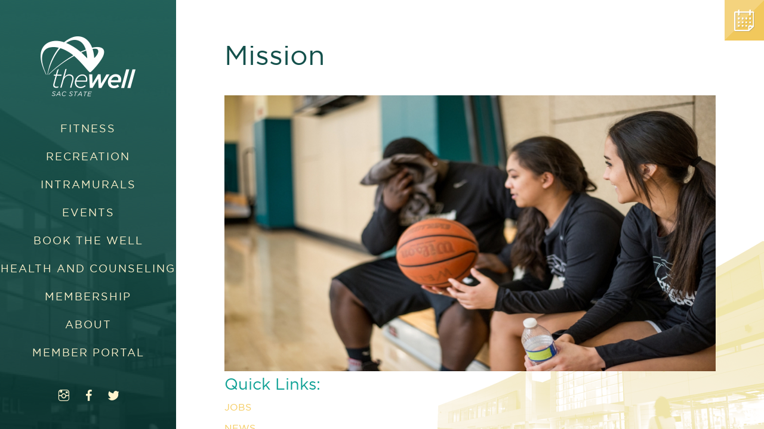

--- FILE ---
content_type: text/html; charset=UTF-8
request_url: https://thewellatsacstate.com/about/mission
body_size: 4992
content:
<!doctype html>
<html class="no-js" lang="en">
    <head>
    	        <title>The WELL | Mission</title>
        <meta name='keywords' content='the well, well, wellness, recreation, intramurals, fitness' />
        <meta name='description' content='The WELL is committed to providing a wide variety of outstanding and cutting-edge programs, services, facilities, and equipment to the Sacramento State campus, in pursuit of our mission to encourage a habit of lifetime wellness through collaboration, education, and innovation. Whether you are interested in playing in an intramural basketball league, signing up for a white water rafting trip, having a 3-Day Dietary Analysis completed, fine tuning your rock climbing skills, or simply looking for a place to get your workout, we offer wellness opportunities for everyone!' />
		        <meta charset="utf-8" />
        <meta name="viewport" content="width=device-width, initial-scale=1.0" />
        <link rel="icon" type="image/x-icon" href="favicon.ico" />
        <link rel="stylesheet" href="https://thewellatsacstate.com/cache/fa52b118adc1a017e87785406a702653f71a886e.1475714269.css" />
        <script src="https://thewellatsacstate.com/cache/c761a33bf989fcefd220ea05b71b4a740f89d65a.1467060839.js"></script>
    </head>
    <body>
    	<div id="wrapper" class="container">           
            <div id="mobile-top-bar">
                <i class="icon-sacstate sidebar-ss-icon mobile-hide"></i> <a href="/"><img src="/assets/images/theWell-nobyline.png" width="98" alt="" class="mobile-logo" /></a> <a href="#" id="trigger"><i class="icon-menu"></i></a>
            </div>
            <div id="corner-calendar-small">
                <a href="/calendar"><i class="icon-calendar yellow-bg"></i></a>
            </div>
            <div id="calendarWrapper">
                <div id="datepicker"></div>
            </div>
            <div class="mobile-bar-filler"></div>
            <div class="show-for-medium-up">
                <div id="main-menu-sidebar" class="">
                    <a href="/"><img src="/assets/images/theWell-full.png" width="160" alt="The WELL" class="main-logo mobile-hide" /></a>
                    	<ul id="main-menu">
							<li>
								<a href="#" class="desktop-mp-menu" data-image="/assets/images/recreation-bg.jpg" title="Fitness">Fitness</a>
                <ul class="secondary-menu">
							<li>
								<a href="https://thewellatsacstate.com/fitness/classes" title="Fitness Classes">Fitness Classes</a>
                
            				</li><li>
								<a href="https://thewellatsacstate.com/fitness/Special-Events-Programs" title="Special Events & Programs">Special Events & Programs</a>
                
            				</li><li>
								<a href="https://thewellatsacstate.com/fitness/training" title="Personal Training">Personal Training</a>
                
            				</li><li>
								<a href="https://thewellatsacstate.com/fitness/fitness-bios" title="Trainer Bios">Trainer Bios</a>
                
            				</li><li>
								<a href="https://thewellatsacstate.com/fitness/self-defense" title="Self Defense">Self Defense</a>
                
            				</li><li>
								<a href="https://thewellatsacstate.com/fitness/book-a-private-fitness-class" title="Book a Private Fitness Class">Book a Private Fitness Class</a>
                
            				</li>
		</ul>
            				</li><li>
								<a href="#" class="desktop-mp-menu" data-image="/assets/images/recreation-bg.jpg" title="Recreation">Recreation</a>
                <ul class="secondary-menu">
							<li>
								<a href="https://thewellatsacstate.com/recreation/climbing" title="Climbing">Climbing</a>
                
            				</li><li>
								<a href="https://thewellatsacstate.com/recreation/recreational-therapy" title="Recreational Therapy">Recreational Therapy</a>
                
            				</li><li>
								<a href="https://thewellatsacstate.com/recreation/equipment-check-out" title="Equipment Check Out">Equipment Check Out</a>
                
            				</li><li>
								<a href="https://thewellatsacstate.com/recreation/open-recreation-hours" title="Informal Recreation Hours">Informal Recreation Hours</a>
                
            				</li>
		</ul>
            				</li><li>
								<a href="#" class="desktop-mp-menu" data-image="/assets/images/recreation-bg.jpg" title="Intramurals">Intramurals</a>
                <ul class="secondary-menu">
							<li>
								<a href="https://thewellatsacstate.com/intramurals/about-intramurals" title="About Intramurals">About Intramurals</a>
                
            				</li><li>
								<a href="https://thewellatsacstate.com/intramurals/intramural-sports-rules-regulations" title="Intramural Sports Rules Regulations">Intramural Sports Rules Regulations</a>
                
            				</li><li>
								<a href="https://thewellatsacstate.com/intramurals/aaron-rehman-tournament" title="Aaron Rehman Tournament">Aaron Rehman Tournament</a>
                
            				</li>
		</ul>
            				</li><li>
								<a href="#" class="desktop-mp-menu" data-image="/assets/images/recreation-bg.jpg" title="Events">Events</a>
                <ul class="secondary-menu">
							<li>
								<a href="https://thewellatsacstate.com/events/wellcome-back" title="WELLcome Back">WELLcome Back</a>
                
            				</li><li>
								<a href="https://thewellatsacstate.com/events/5k" title="Sac State 5K Fun Run">Sac State 5K Fun Run</a>
                
            				</li><li>
								<a href="https://www.trumba.com/calendars/sac-state-events-health-wellness-the-well" title="Calendar" target="_blank">Calendar</a>
                
            				</li>
		</ul>
            				</li><li>
								<a href="#" class="desktop-mp-menu" data-image="/assets/images/recreation-bg.jpg" title="Book The WELL">Book The WELL</a>
                <ul class="secondary-menu">
							<li>
								<a href="https://thewellatsacstate.com/book-the-well/facility-reservations" title="Facility Reservations">Facility Reservations</a>
                
            				</li><li>
								<a href="https://thewellatsacstate.com/book-the-well/teambuilding" title="Teambuilding">Teambuilding</a>
                
            				</li><li>
								<a href="https://thewellatsacstate.com/book-the-well/conference-room-layouts" title="Conference Room Layouts">Conference Room Layouts</a>
                
            				</li>
		</ul>
            				</li><li>
								<a href="https://www.csus.edu/student-life/health-counseling" class="desktop-mp-menu" data-image="/assets/images/recreation-bg.jpg" title="Health and Counseling" target="_blank">Health and Counseling</a>
                
            				</li><li>
								<a href="#" class="desktop-mp-menu" data-image="/assets/images/recreation-bg.jpg" title="Membership">Membership</a>
                <ul class="secondary-menu">
							<li>
								<a href="https://thewellatsacstate.com/membership/students" title="Students">Students</a>
                
            				</li><li>
								<a href="https://thewellatsacstate.com/membership/faculty-staff" title="Faculty/Staff">Faculty/Staff</a>
                
            				</li><li>
								<a href="https://thewellatsacstate.com/membership/alumni" title="Alumni">Alumni</a>
                
            				</li><li>
								<a href="https://thewellatsacstate.com/membership/overview" title="Why The WELL ">Why The WELL </a>
                
            				</li><li>
								<a href="https://thewellatsacstate.com/membership/sponsored-members" title="Sponsored Members">Sponsored Members</a>
                
            				</li><li>
								<a href="https://thewellatsacstate.com/membership/download-the-well-app" title="Download the Union WELL Connect App">Download the Union WELL Connect App</a>
                
            				</li><li>
								<a href="https://thewellatsacstate.com/membership/guest-passes" title="Guest Passes">Guest Passes</a>
                
            				</li>
		</ul>
            				</li><li>
								<a href="#" class="desktop-mp-menu" data-image="/assets/images/recreation-bg.jpg" title="About">About</a>
                <ul class="secondary-menu">
							<li>
								<a href="https://thewellatsacstate.com/about/jobs" title="Jobs">Jobs</a>
                
            				</li><li>
								<a href="https://thewellatsacstate.com/about/dimensions-of-wellness" title="Dimensions of Wellness">Dimensions of Wellness</a>
                
            				</li><li>
								<a href="https://thewellatsacstate.com/about/policies" title="Policies">Policies</a>
                
            				</li><li>
								<a href="https://thewellatsacstate.com/about/contact-us" title="Contact Us">Contact Us</a>
                
            				</li><li>
								<a href="https://thewellatsacstate.com/about/who-we-are" title="Who We Are">Who We Are</a>
                
            				</li><li>
								<a href="https://thewellatsacstate.com/about/hours" title="Hours">Hours</a>
                
            				</li><li>
								<a href="https://thewellatsacstate.com/about/location" title="Location">Location</a>
                
            				</li><li>
								<a href="https://thewellatsacstate.com/membership/tours" title="Tours">Tours</a>
                
            				</li><li>
								<a href="https://thewellatsacstate.com/news" title="News">News</a>
                
            				</li><li>
								<a href="https://thewellatsacstate.com/about/terms-of-service" title="Terms of Service">Terms of Service</a>
                
            				</li>
		</ul>
            				</li><li>
								<a href="https://myportal.unionwellinc.org" class="desktop-mp-menu" data-image="/assets/images/recreation-bg.jpg" title="Member Portal" target="_blank">Member Portal</a>
                
            				</li>
		</ul>
                    <div id="social-sidebar">
                        						
                        	<a href="https://www.instagram.com/wellsacstate/" title="The WELL on Instagram" target="_blank"><i class="icon-instagram"></i></a>
                        
                        	<a href="https://www.facebook.com/wellsacstate" title="The WELL on Facebook" target="_blank"><i class="icon-facebook"></i></a>
                        
                        	<a href="https://twitter.com/wellsacstate" title="The WELL on Twitter" target="_blank"><i class="icon-twitter"></i></a>
                        
                        
                        
                        
                    </div>
                    <div style="width: 90%; margin-left: 5%;">
                        <div id="sb-search" class="sb-search">
                                                        <form method="post" action="https://thewellatsacstate.com/"  >
<div class='hiddenFields'>
<input type="hidden" name="params" value="eyJyZXN1bHRfcGFnZSI6InNlYXJjaFwvcmVzdWx0cyIsImZvcmNlX3Byb3RvY29sIjoiaHR0cHMifQ" />
<input type="hidden" name="ACT" value="44" />
<input type="hidden" name="site_id" value="1" />
<input type="hidden" name="csrf_token" value="892f713c46236dd815da2c9dcce2471c5b6afcfd" />
</div>


    								<input class="sb-search-input" placeholder="Enter your search term..." type="text" value="" name="keywords" id="search">
                                	<input class="sb-search-submit" type="submit" value="">
                                	<i class="icon-search"></i>
							</form>
                        </div>
                    </div>
                    <div>
	                    <p>916.278.9355</p>
                    </div>
                    <div id="footerLinks">
                        <img src="/assets/images/sacState-full.png" width="200" alt="Sacramento State Logo" />
                                                <ul id="footer-menu">
                        
                        		<li><a href="http://my.csus.edu" title="MySacState">MySacState</a></li>
                        
                        		<li><a href="http://calendar.csus.edu" title="Campus Calendar">Campus Calendar</a></li>
                        
                        		<li><a href="http://csus.edu/student" title="Student Affairs">Student Affairs</a></li>
                        
                        </ul>
                    </div>
                </div>
                <!-- this is used for sliding panels -->
                <div id="secondary-menu-sidebar"></div>
            </div>            
            <!-- Push Wrapper -->
            <div class="mp-pusher" id="mp-pusher">
                <!-- mp-menu -->
                <nav id="mp-menu" class="mp-menu show-for-small-only">
                    <div class="mp-level">
                        <div class="phone-bar-filler"></div>                    
                        					<ul>
                            <li class="show-more">
							<a href="#" title="Fitness">Fitness</a>
                        	
                            <div class="mp-level custom-sub">
                            <h2>Fitness</h2>
                            <a class="mp-back" href="#">back</a>
                            
                            <ul>
                            <li>
							<a href="https://thewellatsacstate.com/fitness/classes" title="Fitness Classes">Fitness Classes</a>
                        	
                            
                            
                            </li><li>
							<a href="https://thewellatsacstate.com/fitness/Special-Events-Programs" title="Special Events & Programs">Special Events & Programs</a>
                        	
                            
                            
                            </li><li>
							<a href="https://thewellatsacstate.com/fitness/training" title="Personal Training">Personal Training</a>
                        	
                            
                            
                            </li><li>
							<a href="https://thewellatsacstate.com/fitness/fitness-bios" title="Trainer Bios">Trainer Bios</a>
                        	
                            
                            
                            </li><li>
							<a href="https://thewellatsacstate.com/fitness/self-defense" title="Self Defense">Self Defense</a>
                        	
                            
                            
                            </li><li>
							<a href="https://thewellatsacstate.com/fitness/book-a-private-fitness-class" title="Book a Private Fitness Class">Book a Private Fitness Class</a>
                        	
                            
                            
                            </li>
						</ul>
                            
                            </div>
                            
                            </li><li class="show-more">
							<a href="#" title="Recreation">Recreation</a>
                        	
                            <div class="mp-level custom-sub">
                            <h2>Recreation</h2>
                            <a class="mp-back" href="#">back</a>
                            
                            <ul>
                            <li>
							<a href="https://thewellatsacstate.com/recreation/climbing" title="Climbing">Climbing</a>
                        	
                            
                            
                            </li><li>
							<a href="https://thewellatsacstate.com/recreation/recreational-therapy" title="Recreational Therapy">Recreational Therapy</a>
                        	
                            
                            
                            </li><li>
							<a href="https://thewellatsacstate.com/recreation/equipment-check-out" title="Equipment Check Out">Equipment Check Out</a>
                        	
                            
                            
                            </li><li>
							<a href="https://thewellatsacstate.com/recreation/open-recreation-hours" title="Informal Recreation Hours">Informal Recreation Hours</a>
                        	
                            
                            
                            </li>
						</ul>
                            
                            </div>
                            
                            </li><li class="show-more">
							<a href="#" title="Intramurals">Intramurals</a>
                        	
                            <div class="mp-level custom-sub">
                            <h2>Intramurals</h2>
                            <a class="mp-back" href="#">back</a>
                            
                            <ul>
                            <li>
							<a href="https://thewellatsacstate.com/intramurals/about-intramurals" title="About Intramurals">About Intramurals</a>
                        	
                            
                            
                            </li><li>
							<a href="https://thewellatsacstate.com/intramurals/intramural-sports-rules-regulations" title="Intramural Sports Rules Regulations">Intramural Sports Rules Regulations</a>
                        	
                            
                            
                            </li><li>
							<a href="https://thewellatsacstate.com/intramurals/aaron-rehman-tournament" title="Aaron Rehman Tournament">Aaron Rehman Tournament</a>
                        	
                            
                            
                            </li>
						</ul>
                            
                            </div>
                            
                            </li><li class="show-more">
							<a href="#" title="Events">Events</a>
                        	
                            <div class="mp-level custom-sub">
                            <h2>Events</h2>
                            <a class="mp-back" href="#">back</a>
                            
                            <ul>
                            <li>
							<a href="https://thewellatsacstate.com/events/wellcome-back" title="WELLcome Back">WELLcome Back</a>
                        	
                            
                            
                            </li><li>
							<a href="https://thewellatsacstate.com/events/5k" title="Sac State 5K Fun Run">Sac State 5K Fun Run</a>
                        	
                            
                            
                            </li><li>
							<a href="https://www.trumba.com/calendars/sac-state-events-health-wellness-the-well" title="Calendar" target="_blank">Calendar</a>
                        	
                            
                            
                            </li>
						</ul>
                            
                            </div>
                            
                            </li><li class="show-more">
							<a href="#" title="Book The WELL">Book The WELL</a>
                        	
                            <div class="mp-level custom-sub">
                            <h2>Book The WELL</h2>
                            <a class="mp-back" href="#">back</a>
                            
                            <ul>
                            <li>
							<a href="https://thewellatsacstate.com/book-the-well/facility-reservations" title="Facility Reservations">Facility Reservations</a>
                        	
                            
                            
                            </li><li>
							<a href="https://thewellatsacstate.com/book-the-well/teambuilding" title="Teambuilding">Teambuilding</a>
                        	
                            
                            
                            </li><li>
							<a href="https://thewellatsacstate.com/book-the-well/conference-room-layouts" title="Conference Room Layouts">Conference Room Layouts</a>
                        	
                            
                            
                            </li>
						</ul>
                            
                            </div>
                            
                            </li><li>
							<a href="https://www.csus.edu/student-life/health-counseling" title="Health and Counseling" target="_blank">Health and Counseling</a>
                        	
                            
                            
                            </li><li class="show-more">
							<a href="#" title="Membership">Membership</a>
                        	
                            <div class="mp-level custom-sub">
                            <h2>Membership</h2>
                            <a class="mp-back" href="#">back</a>
                            
                            <ul>
                            <li>
							<a href="https://thewellatsacstate.com/membership/students" title="Students">Students</a>
                        	
                            
                            
                            </li><li>
							<a href="https://thewellatsacstate.com/membership/faculty-staff" title="Faculty/Staff">Faculty/Staff</a>
                        	
                            
                            
                            </li><li>
							<a href="https://thewellatsacstate.com/membership/alumni" title="Alumni">Alumni</a>
                        	
                            
                            
                            </li><li>
							<a href="https://thewellatsacstate.com/membership/overview" title="Why The WELL ">Why The WELL </a>
                        	
                            
                            
                            </li><li>
							<a href="https://thewellatsacstate.com/membership/sponsored-members" title="Sponsored Members">Sponsored Members</a>
                        	
                            
                            
                            </li><li>
							<a href="https://thewellatsacstate.com/membership/download-the-well-app" title="Download the Union WELL Connect App">Download the Union WELL Connect App</a>
                        	
                            
                            
                            </li><li>
							<a href="https://thewellatsacstate.com/membership/guest-passes" title="Guest Passes">Guest Passes</a>
                        	
                            
                            
                            </li>
						</ul>
                            
                            </div>
                            
                            </li><li class="show-more">
							<a href="#" title="About">About</a>
                        	
                            <div class="mp-level custom-sub">
                            <h2>About</h2>
                            <a class="mp-back" href="#">back</a>
                            
                            <ul>
                            <li>
							<a href="https://thewellatsacstate.com/about/jobs" title="Jobs">Jobs</a>
                        	
                            
                            
                            </li><li>
							<a href="https://thewellatsacstate.com/about/dimensions-of-wellness" title="Dimensions of Wellness">Dimensions of Wellness</a>
                        	
                            
                            
                            </li><li>
							<a href="https://thewellatsacstate.com/about/policies" title="Policies">Policies</a>
                        	
                            
                            
                            </li><li>
							<a href="https://thewellatsacstate.com/about/contact-us" title="Contact Us">Contact Us</a>
                        	
                            
                            
                            </li><li>
							<a href="https://thewellatsacstate.com/about/who-we-are" title="Who We Are">Who We Are</a>
                        	
                            
                            
                            </li><li>
							<a href="https://thewellatsacstate.com/about/hours" title="Hours">Hours</a>
                        	
                            
                            
                            </li><li>
							<a href="https://thewellatsacstate.com/about/location" title="Location">Location</a>
                        	
                            
                            
                            </li><li>
							<a href="https://thewellatsacstate.com/membership/tours" title="Tours">Tours</a>
                        	
                            
                            
                            </li><li>
							<a href="https://thewellatsacstate.com/news" title="News">News</a>
                        	
                            
                            
                            </li><li>
							<a href="https://thewellatsacstate.com/about/terms-of-service" title="Terms of Service">Terms of Service</a>
                        	
                            
                            
                            </li>
						</ul>
                            
                            </div>
                            
                            </li><li>
							<a href="https://myportal.unionwellinc.org" title="Member Portal" target="_blank">Member Portal</a>
                        	
                            
                            
                            </li>
						</ul>                       
                    </div>
                </nav>
                <!-- /mp-menu -->           
                <div class="scroller"><!-- this is for emulating position fixed of the nav -->
                   <!-- <div class="scroller-inner"> -->
                        <div id="page-home" style="display: none;">
                            <div class="row collapse" style="position: relative;">
                                <div class="large-24 columns no-pad-right">
                                    							
                            	
                                
                                
                                
                                	<div class="hero" style="background: url('/cache/ce-image/well-index/featured-images/entry73-original_1145_632_80_s.jpg') no-repeat;">
                                
                                
                                
                                
                             
                                        <div class="large-24 news-wrapper mobile-hide">
                                            <div class="row hero-news">
                                                											<div class="medium-6 large-5 columns news-callout">
                                                <span>NEWS</span>
                                    		</div>
                                    
                                        	<div class="medium-18 large-19 columns news-item">
                                        		<div>
                                            		<!--No Results Found-->
                                        		</div>
                                    		</div>
                                        
                                            </div>
                                            <div class="row">
                                                <div class="large-24 columns twitter-feed">
                                                    										<ul class="example-orbit-content" data-orbit data-options="animation:slide;timer_speed:5000;pause_on_hover:false;navigation_arrows:false;slide_number:false;bullets:false;circular:true" >
                                        	
                                        </ul>
                                                </div>
                                            </div>
                                        </div>
                                    </div>
                                </div>
                            </div>
                            <!-- Mobile news feed area -->
                            <div class="large-24 news-wrapper show-for-small-only">
                                <div class="row hero-news">
                                    											<div class="medium-6 large-5 columns news-callout">
                                                <span>NEWS</span>
                                    		</div>
                                    
                                        	<div class="medium-18 large-19 columns news-item">
                                        		<div>
                                            		<!--No Results Found-->
                                        		</div>
                                    		</div>
                                        
                                </div>
                                <div class="row">
                                    <div class="large-24 columns twitter-feed">
                                        										<ul class="example-orbit-content" data-orbit data-options="animation:slide;timer_speed:5000;pause_on_hover:false;navigation_arrows:false;slide_number:false;bullets:false;circular:true" >
                                        	
                                        </ul>
                                    </div>
                                </div>
                            </div>
                        </div>
                        <!-- /Mobile news feed area -->                            
                        <div id="page-content">                          
                            <div class="page-content">
                                <div class="row inner-row">                                    
                                    <div class="large-24 columns inner-content-pad">
                                        <h1>Mission</h1>
                                        
                                        	
                                            	
        										<img data-interchange="[/cache/ce-image/about/mission/default-entry26-original_1097_617_s.jpg, (default)] [/cache/ce-image/about/mission/small-entry26-original_608_342_s.jpg, (small)], [/cache/ce-image/about/mission/medium-entry26-original_880_495_s.jpg, (medium)], [/cache/ce-image/about/mission/large-entry26-original_1097_617_s.jpg, (large)], [/cache/ce-image/about/mission/xlarge-entry26-original_1281_721_s.jpg, (xlarge)], [/cache/ce-image/about/mission/xxlarge-entry26-original_1450_816_s.jpg, (xxlarge)], [/cache/photo-frame/entry26-original.jpg, (retina)]" />
                                                
                                        	
                                                                               
                                        
	<!--AddThis share links disabled-->

                                        										
                                        	<h3>Quick Links:</h3>
												<ul class="quick-links">
													<li><a href="https://thewellatsacstate.com/about/jobs" title="Jobs">Jobs</a></li><li><a href="https://thewellatsacstate.com/news" title="News">News</a></li>                                     
                                        		</ul>
                                        
                                        <hr />
                                        
											<h2><strong>Lifetime Wellness through Collaboration, Education, Innovation.&nbsp;</strong></h2>

<p>The WELL is committed to providing a wide variety of outstanding and cutting-edge programs, services, facilities, and equipment to the Sacramento State campus, in pursuit of our mission to encourage a habit of lifetime wellness through collaboration, education, and innovation. Whether you are interested in playing in an intramural basketball league, signing up for a white water rafting trip, having a 3-Day Dietary Analysis completed, fine tuning your rock climbing skills, or simply looking for a place to get your workout, we offer wellness opportunities for everyone!</p>
										                                 
                                    </div>
                                </div>
                            </div>
                        </div>                           
                    <!-- </div> --><!-- /scroller-inner -->
                </div><!-- /scroller -->
            </div><!-- /pusher -->      
        </div>
        <div id="page-slide" data-url="" class="container page-slide-in"></div>
        
	<!--AddThis share links disabled-->

        <!-- Chat has been set to offline in the EE Control Panel -->
        		<script src="https://thewellatsacstate.com/cache/a606ac3678df08d14321bda2444ea762276a1f02.1462945831.js"></script>
        <script>window.jQuery || document.write('<script src="/assets/bower_components/jquery/dist/jquery.min.js"><\/script>')</script>
        <!--<script src="/assets/bower_components/jquery/dist/jquery.min.js"></script>-->
        <script src="https://thewellatsacstate.com/cache/cbd70b2c32ec1e2b7a594a695507285bb096c330.1561487023.js"></script>
		<!-- Piwik -->
<script type="text/javascript">
  var _paq = _paq || [];
  _paq.push(["setDomains", ["*.thewellatsacstate.com"]]);
  _paq.push(['setDocumentTitle', document.title]);
  _paq.push(['trackPageView']);
  _paq.push(['enableLinkTracking']);
  (function() {
    var u="//analytics.unionwellinc.org/";
    _paq.push(['setTrackerUrl', u+'piwik.php']);
    _paq.push(['setSiteId', 2]);
    var d=document, g=d.createElement('script'), s=d.getElementsByTagName('script')[0];
    g.type='text/javascript'; g.async=true; g.defer=true; g.src=u+'piwik.js'; s.parentNode.insertBefore(g,s);
  })();
</script>
<noscript><p><img src="//analytics.unionwellinc.org/piwik.php?idsite=2" style="border:0;" alt="" /></p></noscript>
<!-- End Piwik Code -->

    </body>
</html>

--- FILE ---
content_type: text/css
request_url: https://thewellatsacstate.com/cache/fa52b118adc1a017e87785406a702653f71a886e.1475714269.css
body_size: 33406
content:
.scroller{overflow-y:scroll}.menu-trigger{position:relative;padding-left:60px;font-size:0.9em}.menu-trigger:before{position:absolute;top:2px;left:0;width:40px;height:6px;background:#fff;box-shadow:0 6px #34495e, 0 12px #fff, 0 18px #34495e, 0 24px #fff;content:''}.mp-pusher{position:relative;left:0;height:100%}.mp-pusher.mp-pushed{height:auto !important}.mp-menu{position:absolute;top:0;left:0;z-index:99;width:100%;height:100%;-webkit-transform:translate3d(-100%,0,0);-moz-transform:translate3d(-100%,0,0);transform:translate3d(-100%,0,0)}.mp-level{position:absolute;top:0;left:0;width:100%;height:100%;-webkit-transform:translate3d(-100%,0,0);-moz-transform:translate3d(-100%,0,0);transform:translate3d(-100%,0,0);background-image:url(https://thewellatsacstate.com/assets/images/sidebar-bg.png);background-size:cover;padding-top:44px}.mp-level.custom-sub{background-image:url(https://thewellatsacstate.com/assets/images/recreation-bg.jpg);background-size:cover}.mp-level.custom-sub
ul{margin:0}.mp-level.custom-sub ul li.show-more:before{content:'+';color:#FFF4CD !important;line-height:1;margin-top:14px;margin-left:40px}.mp-pusher::after,.mp-level::after,.mp-level::before{position:absolute;top:0;right:0;width:0;height:0;content:'';opacity:0}.mp-pusher::after,.mp-level::after{background:rgba(0, 0, 0, 0.3);-webkit-transition:opacity 0.3s, width 0.1s 0.3s, height 0.1s 0.3s;-moz-transition:opacity 0.3s, width 0.1s 0.3s, height 0.1s 0.3s;transition:opacity 0.3s, width 0.1s 0.3s, height 0.1s 0.3s}.mp-level::after{z-index:-1}.mp-pusher.mp-pushed::after,.mp-level.mp-level-overlay::after{width:100%;height:100%;opacity:1;-webkit-transition:opacity 0.3s;-moz-transition:opacity 0.3s;transition:opacity 0.3s}.mp-level.mp-level-overlay{cursor:pointer}.mp-level.mp-level-overlay.mp-level::before{width:100%;height:100%;background:transparent;opacity:1}.mp-pusher,.mp-level{-webkit-transition:all 0.5s;-moz-transition:all 0.5s;transition:all 0.5s}.mp-overlap .mp-level.mp-level-open{box-shadow:1px 0 2px rgba(0,0,0,0.2);-webkit-transform:translate3d(-40px,0,0);-moz-transform:translate3d(-40px,0,0);transform:translate3d(-40px,0,0)}.mp-menu>.mp-level,.mp-menu>.mp-level.mp-level-open,.mp-menu.mp-overlap>.mp-level,.mp-menu.mp-overlap>.mp-level.mp-level-open{box-shadow:none;-webkit-transform:translate3d(0, 0, 0);-moz-transform:translate3d(0, 0, 0);transform:translate3d(0, 0, 0)}.mp-cover .mp-level.mp-level-open{-webkit-transform:translate3d(0, 0, 0);-moz-transform:translate3d(0, 0, 0);transform:translate3d(0, 0, 0)}.mp-cover .mp-level.mp-level-open>ul>li>.mp-level:not(.mp-level-open){-webkit-transform:translate3d(-100%, 0, 0);-moz-transform:translate3d(-100%, 0, 0);transform:translate3d(-100%, 0, 0)}.mp-menu
ul{margin:38px
0 0 0;padding:0;list-style:none}.mp-menu
h2{margin:0;color:rgba(0, 0, 0, 0.4);text-shadow:0 0 1px rgba(0, 0, 0, 0.1);font-weight:300;font-size:2em;font-family:'gotham',sans-serif;transform:rotate(90deg);transform-origin:-32px 73px 0px;color:#FFF4CD;text-transform:uppercase;letter-spacing:8px;font-size:1.55rem;display:inline-block;position:absolute;left:0;top:0px;width:270px}.mp-menu.mp-overlap h2::before{position:absolute;top:0;right:0;margin-right:8px;font-size:75%;line-height:1.8;opacity:0;-webkit-transition:opacity 0.3s, -webkit-transform 0.1s 0.3s;-moz-transition:opacity 0.3s, -moz-transform 0.1s 0.3s;transition:opacity 0.3s, transform 0.1s 0.3s;-webkit-transform:translateX(-100%);-moz-transform:translateX(-100%);transform:translateX(-100%)}.mp-overlap .mp-level.mp-level-overlay>h2::before{opacity:1;-webkit-transition:-webkit-transform 0.3s, opacity 0.3s;-moz-transition:-moz-transform 0.3s, opacity 0.3s;transition:transform 0.3s, opacity 0.3s;-webkit-transform:translateX(0);-moz-transform:translateX(0);transform:translateX(0)}.mp-menu ul li>a{display:block;padding:0.7em 1em 0.7em 1.8em;font-size:1rem;line-height:1.6;font-family:'gotham',sans-serif;color:#fff;text-transform:uppercase}.mp-menu ul li::before{position:absolute;left:10px;z-index:-1;color:rgba(0, 0, 0, 0.2);line-height:2.4}.mp-menu ul li a:hover,.mp-level>ul>li:first-child>a:hover{color:#F5CB5D;font-weight:bold}.mp-menu .mp-level.mp-level-overlay>ul>li>a,.mp-level.mp-level-overlay>ul>li:first-child>a{box-shadow:inset 0 -1px transparent}.mp-level>ul>li:first-child>a:hover,.mp-level.mp-level-overlay>ul>li:first-child>a{box-shadow:inset 0 -1px transparent, inset 0 1px transparent}.mp-level>ul>li>div>ul{padding-left:40px}.mp-back{background:rgba(0, 0, 0, 0.1);outline:none;color:#fff;text-transform:uppercase;letter-spacing:1px;font-weight:700;display:block;font-size:0.8em;padding:1em;position:relative;box-shadow:inset 0 1px rgba(0, 0, 0, 0.1);-webkit-transition:background 0.3s;-moz-transition:background 0.3s;transition:background 0.3s}.mp-menu .mp-level.mp-level-overlay > .mp-back,
.mp-menu .mp-level.mp-level-overlay>.mp-back::after{background:transparent;box-shadow:none;color:transparent}.no-csstransforms3d .mp-pusher,
.no-js .mp-pusher{padding-left:300px}.no-csstransforms3d .mp-menu .mp-level,
.no-js .mp-menu .mp-level{display:none}.no-csstransforms3d .mp-menu > .mp-level,
.no-js .mp-menu>.mp-level{display:block}@font-face{font-family:'the-well';src:url("https://thewellatsacstate.com/assets/stylesheets/fonts/the-well.eot?fxi6i9");src:url("https://thewellatsacstate.com/assets/stylesheets/fonts/the-well.eot?fxi6i9#iefix") format("embedded-opentype"), url("https://thewellatsacstate.com/assets/stylesheets/fonts/the-well.ttf?fxi6i9") format("truetype"), url("https://thewellatsacstate.com/assets/stylesheets/fonts/the-well.woff?fxi6i9") format("woff"), url("https://thewellatsacstate.com/assets/stylesheets/fonts/the-well.svg?fxi6i9#the-well") format("svg");font-weight:normal;font-style:normal}[class^="icon-"], [class*=" icon-"]{font-family:'the-well' !important;speak:none;font-style:normal;font-weight:normal;font-variant:normal;text-transform:none;line-height:1;-webkit-font-smoothing:antialiased;-moz-osx-font-smoothing:grayscale}.icon-facebook:before{content:"\e914"}.icon-clock-1:before{content:"\e915"}.icon-clock-2:before{content:"\e916"}.icon-clock-3:before{content:"\e91c"}.icon-clock-4:before{content:"\e91d"}.icon-clock-5:before{content:"\e91e"}.icon-clock-6:before{content:"\e91f"}.icon-clock-7:before{content:"\e920"}.icon-clock-8:before{content:"\e921"}.icon-clock-9:before{content:"\e922"}.icon-clock-10:before{content:"\e923"}.icon-clock-11:before{content:"\e924"}.icon-clock-12:before{content:"\e925"}.icon-left:before{content:"\e91a"}.icon-right:before{content:"\e91b"}.icon-clock-530:before{content:"\e917"}.icon-clock-am:before{content:"\e918"}.icon-clock-pm:before{content:"\e919"}.icon-calendar:before{content:"\e900"}.icon-checkmark:before{content:"\e901"}.icon-close:before{content:"\e902"}.icon-day-view:before{content:"\e903"}.icon-down-arrow:before{content:"\e904"}.icon-grid-view:before{content:"\e905"}.icon-well-full:before{content:"\e906"}.icon-sacstate:before{content:"\e907"}.icon-add-more:before{content:"\e908"}.icon-instagram:before{content:"\e909"}.icon-left-arrow:before{content:"\e90a"}.icon-list-view:before{content:"\e90b"}.icon-menu:before{content:"\e90c"}.icon-month-view:before{content:"\e90d"}.icon-right-arrow:before{content:"\e90e"}.icon-search:before{content:"\e90f"}.icon-twitter:before{content:"\e910"}.icon-up-arrow:before{content:"\e911"}.icon-week-view:before{content:"\e912"}.icon-well-single:before{content:"\e913"}@font-face{font-family:'antoniobold';src:url("https://thewellatsacstate.com/assets/stylesheets/fonts/antonio-bold-webfont.eot");src:url("https://thewellatsacstate.com/assets/stylesheets/fonts/antonio-bold-webfont.eot?#iefix") format("embedded-opentype"), url("https://thewellatsacstate.com/assets/stylesheets/fonts/antonio-bold-webfont.woff2") format("woff2"), url("https://thewellatsacstate.com/assets/stylesheets/fonts/antonio-bold-webfont.woff") format("woff"), url("https://thewellatsacstate.com/assets/stylesheets/fonts/antonio-bold-webfont.ttf") format("truetype"), url("https://thewellatsacstate.com/assets/stylesheets/fonts/antonio-bold-webfont.svg#antoniobold") format("svg");font-weight:normal;font-style:normal}@font-face{font-family:'antoniolight';src:url("https://thewellatsacstate.com/assets/stylesheets/fonts/antonio-light-webfont.eot");src:url("https://thewellatsacstate.com/assets/stylesheets/fonts/antonio-light-webfont.eot?#iefix") format("embedded-opentype"), url("https://thewellatsacstate.com/assets/stylesheets/fonts/antonio-light-webfont.woff2") format("woff2"), url("https://thewellatsacstate.com/assets/stylesheets/fonts/antonio-light-webfont.woff") format("woff"), url("https://thewellatsacstate.com/assets/stylesheets/fonts/antonio-light-webfont.ttf") format("truetype"), url("https://thewellatsacstate.com/assets/stylesheets/fonts/antonio-light-webfont.svg#antoniolight") format("svg");font-weight:normal;font-style:normal}@font-face{font-family:'antonioregular';src:url("https://thewellatsacstate.com/assets/stylesheets/fonts/antonio-regular-webfont.eot");src:url("https://thewellatsacstate.com/assets/stylesheets/fonts/antonio-regular-webfont.eot?#iefix") format("embedded-opentype"), url("https://thewellatsacstate.com/assets/stylesheets/fonts/antonio-regular-webfont.woff2") format("woff2"), url("https://thewellatsacstate.com/assets/stylesheets/fonts/antonio-regular-webfont.woff") format("woff"), url("https://thewellatsacstate.com/assets/stylesheets/fonts/antonio-regular-webfont.ttf") format("truetype"), url("https://thewellatsacstate.com/assets/stylesheets/fonts/antonio-regular-webfont.svg#antonioregular") format("svg");font-weight:normal;font-style:normal}@font-face{font-family:'gotham';src:url("https://thewellatsacstate.com/assets/stylesheets/fonts/gothamhtf-bold-webfont.eot");src:url("https://thewellatsacstate.com/assets/stylesheets/fonts/gothamhtf-bold-webfont.eot?#iefix") format("embedded-opentype"), url("https://thewellatsacstate.com/assets/stylesheets/fonts/gothamhtf-bold-webfont.woff2") format("woff2"), url("https://thewellatsacstate.com/assets/stylesheets/fonts/gothamhtf-bold-webfont.woff") format("woff"), url("https://thewellatsacstate.com/assets/stylesheets/fonts/gothamhtf-bold-webfont.ttf") format("truetype"), url("https://thewellatsacstate.com/assets/stylesheets/fonts/gothamhtf-bold-webfont.svg#gotham_htfbold") format("svg");font-weight:bold;font-style:normal}@font-face{font-family:'gotham';src:url("https://thewellatsacstate.com/assets/stylesheets/fonts/gothamhtf-book-webfont.eot");src:url("https://thewellatsacstate.com/assets/stylesheets/fonts/gothamhtf-book-webfont.eot?#iefix") format("embedded-opentype"), url("https://thewellatsacstate.com/assets/stylesheets/fonts/gothamhtf-book-webfont.woff2") format("woff2"), url("https://thewellatsacstate.com/assets/stylesheets/fonts/gothamhtf-book-webfont.woff") format("woff"), url("https://thewellatsacstate.com/assets/stylesheets/fonts/gothamhtf-book-webfont.ttf") format("truetype"), url("https://thewellatsacstate.com/assets/stylesheets/fonts/gothamhtf-book-webfont.svg#gotham_htfbook") format("svg");font-weight:normal;font-style:normal}meta.foundation-version{font-family:"/5.5.3/"}meta.foundation-mq-small{font-family:"/only screen/";width:0}meta.foundation-mq-small-only{font-family:"/only screen and (max-width: 40em)/";width:0}meta.foundation-mq-medium{font-family:"/only screen and (min-width:40.0625em)/";width:40.0625em}meta.foundation-mq-medium-only{font-family:"/only screen and (min-width:40.0625em) and (max-width:64em)/";width:40.0625em}meta.foundation-mq-large{font-family:"/only screen and (min-width:64.0625em)/";width:64.0625em}meta.foundation-mq-large-only{font-family:"/only screen and (min-width:64.0625em) and (max-width:90em)/";width:64.0625em}meta.foundation-mq-xlarge{font-family:"/only screen and (min-width:90.0625em)/";width:90.0625em}meta.foundation-mq-xlarge-only{font-family:"/only screen and (min-width:90.0625em) and (max-width:120em)/";width:90.0625em}meta.foundation-mq-xxlarge{font-family:"/only screen and (min-width:120.0625em)/";width:120.0625em}meta.foundation-data-attribute-namespace{font-family:false}html,body{height:100%}*,*:before,*:after{-webkit-box-sizing:border-box;-moz-box-sizing:border-box;box-sizing:border-box}html,body{font-size:100%}body{background:#fff;color:#222;cursor:auto;font-family:"Helvetica Neue",Helvetica,Roboto,Arial,sans-serif;font-style:normal;font-weight:normal;line-height:1.5;margin:0;padding:0;position:relative}a:hover{cursor:pointer}img{max-width:100%;height:auto}img{-ms-interpolation-mode:bicubic}#map_canvas img,
#map_canvas embed,
#map_canvas object,
.map_canvas img,
.map_canvas embed,
.map_canvas object,
.mqa-display img,
.mqa-display embed,
.mqa-display
object{max-width:none !important}.left{float:left !important}.right{float:right !important}.clearfix:before,.clearfix:after{content:" ";display:table}.clearfix:after{clear:both}.hide{display:none}.invisible{visibility:hidden}.antialiased{-webkit-font-smoothing:antialiased;-moz-osx-font-smoothing:grayscale}img{display:inline-block;vertical-align:middle}textarea{height:auto;min-height:50px}select{width:100%}.row{margin:0
auto;max-width:62.5rem;width:100%}.row:before,.row:after{content:" ";display:table}.row:after{clear:both}.row.collapse>.column,.row.collapse>.columns{padding-left:0;padding-right:0}.row.collapse
.row{margin-left:0;margin-right:0}.row
.row{margin:0
-0.9375rem;max-width:none;width:auto}.row .row:before, .row .row:after{content:" ";display:table}.row .row:after{clear:both}.row
.row.collapse{margin:0;max-width:none;width:auto}.row .row.collapse:before, .row .row.collapse:after{content:" ";display:table}.row .row.collapse:after{clear:both}.column,.columns{padding-left:0.9375rem;padding-right:0.9375rem;width:100%;float:left}.column+.column:last-child,.columns+.column:last-child,.column+.columns:last-child,.columns+.columns:last-child{float:right}.column+.column.end,.columns+.column.end,.column+.columns.end,.columns+.columns.end{float:left}@media only
screen{.small-push-0{position:relative;left:0;right:auto}.small-pull-0{position:relative;right:0;left:auto}.small-push-1{position:relative;left:4.16667%;right:auto}.small-pull-1{position:relative;right:4.16667%;left:auto}.small-push-2{position:relative;left:8.33333%;right:auto}.small-pull-2{position:relative;right:8.33333%;left:auto}.small-push-3{position:relative;left:12.5%;right:auto}.small-pull-3{position:relative;right:12.5%;left:auto}.small-push-4{position:relative;left:16.66667%;right:auto}.small-pull-4{position:relative;right:16.66667%;left:auto}.small-push-5{position:relative;left:20.83333%;right:auto}.small-pull-5{position:relative;right:20.83333%;left:auto}.small-push-6{position:relative;left:25%;right:auto}.small-pull-6{position:relative;right:25%;left:auto}.small-push-7{position:relative;left:29.16667%;right:auto}.small-pull-7{position:relative;right:29.16667%;left:auto}.small-push-8{position:relative;left:33.33333%;right:auto}.small-pull-8{position:relative;right:33.33333%;left:auto}.small-push-9{position:relative;left:37.5%;right:auto}.small-pull-9{position:relative;right:37.5%;left:auto}.small-push-10{position:relative;left:41.66667%;right:auto}.small-pull-10{position:relative;right:41.66667%;left:auto}.small-push-11{position:relative;left:45.83333%;right:auto}.small-pull-11{position:relative;right:45.83333%;left:auto}.small-push-12{position:relative;left:50%;right:auto}.small-pull-12{position:relative;right:50%;left:auto}.small-push-13{position:relative;left:54.16667%;right:auto}.small-pull-13{position:relative;right:54.16667%;left:auto}.small-push-14{position:relative;left:58.33333%;right:auto}.small-pull-14{position:relative;right:58.33333%;left:auto}.small-push-15{position:relative;left:62.5%;right:auto}.small-pull-15{position:relative;right:62.5%;left:auto}.small-push-16{position:relative;left:66.66667%;right:auto}.small-pull-16{position:relative;right:66.66667%;left:auto}.small-push-17{position:relative;left:70.83333%;right:auto}.small-pull-17{position:relative;right:70.83333%;left:auto}.small-push-18{position:relative;left:75%;right:auto}.small-pull-18{position:relative;right:75%;left:auto}.small-push-19{position:relative;left:79.16667%;right:auto}.small-pull-19{position:relative;right:79.16667%;left:auto}.small-push-20{position:relative;left:83.33333%;right:auto}.small-pull-20{position:relative;right:83.33333%;left:auto}.small-push-21{position:relative;left:87.5%;right:auto}.small-pull-21{position:relative;right:87.5%;left:auto}.small-push-22{position:relative;left:91.66667%;right:auto}.small-pull-22{position:relative;right:91.66667%;left:auto}.small-push-23{position:relative;left:95.83333%;right:auto}.small-pull-23{position:relative;right:95.83333%;left:auto}.column,.columns{position:relative;padding-left:0.9375rem;padding-right:0.9375rem;float:left}.small-1{width:4.16667%}.small-2{width:8.33333%}.small-3{width:12.5%}.small-4{width:16.66667%}.small-5{width:20.83333%}.small-6{width:25%}.small-7{width:29.16667%}.small-8{width:33.33333%}.small-9{width:37.5%}.small-10{width:41.66667%}.small-11{width:45.83333%}.small-12{width:50%}.small-13{width:54.16667%}.small-14{width:58.33333%}.small-15{width:62.5%}.small-16{width:66.66667%}.small-17{width:70.83333%}.small-18{width:75%}.small-19{width:79.16667%}.small-20{width:83.33333%}.small-21{width:87.5%}.small-22{width:91.66667%}.small-23{width:95.83333%}.small-24{width:100%}.small-offset-0{margin-left:0 !important}.small-offset-1{margin-left:4.16667% !important}.small-offset-2{margin-left:8.33333% !important}.small-offset-3{margin-left:12.5% !important}.small-offset-4{margin-left:16.66667% !important}.small-offset-5{margin-left:20.83333% !important}.small-offset-6{margin-left:25% !important}.small-offset-7{margin-left:29.16667% !important}.small-offset-8{margin-left:33.33333% !important}.small-offset-9{margin-left:37.5% !important}.small-offset-10{margin-left:41.66667% !important}.small-offset-11{margin-left:45.83333% !important}.small-offset-12{margin-left:50% !important}.small-offset-13{margin-left:54.16667% !important}.small-offset-14{margin-left:58.33333% !important}.small-offset-15{margin-left:62.5% !important}.small-offset-16{margin-left:66.66667% !important}.small-offset-17{margin-left:70.83333% !important}.small-offset-18{margin-left:75% !important}.small-offset-19{margin-left:79.16667% !important}.small-offset-20{margin-left:83.33333% !important}.small-offset-21{margin-left:87.5% !important}.small-offset-22{margin-left:91.66667% !important}.small-offset-23{margin-left:95.83333% !important}.small-reset-order{float:left;left:auto;margin-left:0;margin-right:0;right:auto}.column.small-centered,.columns.small-centered{margin-left:auto;margin-right:auto;float:none}.column.small-uncentered,.columns.small-uncentered{float:left;margin-left:0;margin-right:0}.column.small-centered:last-child,.columns.small-centered:last-child{float:none}.column.small-uncentered:last-child,.columns.small-uncentered:last-child{float:left}.column.small-uncentered.opposite,.columns.small-uncentered.opposite{float:right}.row.small-collapse>.column,.row.small-collapse>.columns{padding-left:0;padding-right:0}.row.small-collapse
.row{margin-left:0;margin-right:0}.row.small-uncollapse>.column,.row.small-uncollapse>.columns{padding-left:0.9375rem;padding-right:0.9375rem;float:left}}@media only screen and (min-width: 40.0625em){.medium-push-0{position:relative;left:0;right:auto}.medium-pull-0{position:relative;right:0;left:auto}.medium-push-1{position:relative;left:4.16667%;right:auto}.medium-pull-1{position:relative;right:4.16667%;left:auto}.medium-push-2{position:relative;left:8.33333%;right:auto}.medium-pull-2{position:relative;right:8.33333%;left:auto}.medium-push-3{position:relative;left:12.5%;right:auto}.medium-pull-3{position:relative;right:12.5%;left:auto}.medium-push-4{position:relative;left:16.66667%;right:auto}.medium-pull-4{position:relative;right:16.66667%;left:auto}.medium-push-5{position:relative;left:20.83333%;right:auto}.medium-pull-5{position:relative;right:20.83333%;left:auto}.medium-push-6{position:relative;left:25%;right:auto}.medium-pull-6{position:relative;right:25%;left:auto}.medium-push-7{position:relative;left:29.16667%;right:auto}.medium-pull-7{position:relative;right:29.16667%;left:auto}.medium-push-8{position:relative;left:33.33333%;right:auto}.medium-pull-8{position:relative;right:33.33333%;left:auto}.medium-push-9{position:relative;left:37.5%;right:auto}.medium-pull-9{position:relative;right:37.5%;left:auto}.medium-push-10{position:relative;left:41.66667%;right:auto}.medium-pull-10{position:relative;right:41.66667%;left:auto}.medium-push-11{position:relative;left:45.83333%;right:auto}.medium-pull-11{position:relative;right:45.83333%;left:auto}.medium-push-12{position:relative;left:50%;right:auto}.medium-pull-12{position:relative;right:50%;left:auto}.medium-push-13{position:relative;left:54.16667%;right:auto}.medium-pull-13{position:relative;right:54.16667%;left:auto}.medium-push-14{position:relative;left:58.33333%;right:auto}.medium-pull-14{position:relative;right:58.33333%;left:auto}.medium-push-15{position:relative;left:62.5%;right:auto}.medium-pull-15{position:relative;right:62.5%;left:auto}.medium-push-16{position:relative;left:66.66667%;right:auto}.medium-pull-16{position:relative;right:66.66667%;left:auto}.medium-push-17{position:relative;left:70.83333%;right:auto}.medium-pull-17{position:relative;right:70.83333%;left:auto}.medium-push-18{position:relative;left:75%;right:auto}.medium-pull-18{position:relative;right:75%;left:auto}.medium-push-19{position:relative;left:79.16667%;right:auto}.medium-pull-19{position:relative;right:79.16667%;left:auto}.medium-push-20{position:relative;left:83.33333%;right:auto}.medium-pull-20{position:relative;right:83.33333%;left:auto}.medium-push-21{position:relative;left:87.5%;right:auto}.medium-pull-21{position:relative;right:87.5%;left:auto}.medium-push-22{position:relative;left:91.66667%;right:auto}.medium-pull-22{position:relative;right:91.66667%;left:auto}.medium-push-23{position:relative;left:95.83333%;right:auto}.medium-pull-23{position:relative;right:95.83333%;left:auto}.column,.columns{position:relative;padding-left:0.9375rem;padding-right:0.9375rem;float:left}.medium-1{width:4.16667%}.medium-2{width:8.33333%}.medium-3{width:12.5%}.medium-4{width:16.66667%}.medium-5{width:20.83333%}.medium-6{width:25%}.medium-7{width:29.16667%}.medium-8{width:33.33333%}.medium-9{width:37.5%}.medium-10{width:41.66667%}.medium-11{width:45.83333%}.medium-12{width:50%}.medium-13{width:54.16667%}.medium-14{width:58.33333%}.medium-15{width:62.5%}.medium-16{width:66.66667%}.medium-17{width:70.83333%}.medium-18{width:75%}.medium-19{width:79.16667%}.medium-20{width:83.33333%}.medium-21{width:87.5%}.medium-22{width:91.66667%}.medium-23{width:95.83333%}.medium-24{width:100%}.medium-offset-0{margin-left:0 !important}.medium-offset-1{margin-left:4.16667% !important}.medium-offset-2{margin-left:8.33333% !important}.medium-offset-3{margin-left:12.5% !important}.medium-offset-4{margin-left:16.66667% !important}.medium-offset-5{margin-left:20.83333% !important}.medium-offset-6{margin-left:25% !important}.medium-offset-7{margin-left:29.16667% !important}.medium-offset-8{margin-left:33.33333% !important}.medium-offset-9{margin-left:37.5% !important}.medium-offset-10{margin-left:41.66667% !important}.medium-offset-11{margin-left:45.83333% !important}.medium-offset-12{margin-left:50% !important}.medium-offset-13{margin-left:54.16667% !important}.medium-offset-14{margin-left:58.33333% !important}.medium-offset-15{margin-left:62.5% !important}.medium-offset-16{margin-left:66.66667% !important}.medium-offset-17{margin-left:70.83333% !important}.medium-offset-18{margin-left:75% !important}.medium-offset-19{margin-left:79.16667% !important}.medium-offset-20{margin-left:83.33333% !important}.medium-offset-21{margin-left:87.5% !important}.medium-offset-22{margin-left:91.66667% !important}.medium-offset-23{margin-left:95.83333% !important}.medium-reset-order{float:left;left:auto;margin-left:0;margin-right:0;right:auto}.column.medium-centered,.columns.medium-centered{margin-left:auto;margin-right:auto;float:none}.column.medium-uncentered,.columns.medium-uncentered{float:left;margin-left:0;margin-right:0}.column.medium-centered:last-child,.columns.medium-centered:last-child{float:none}.column.medium-uncentered:last-child,.columns.medium-uncentered:last-child{float:left}.column.medium-uncentered.opposite,.columns.medium-uncentered.opposite{float:right}.row.medium-collapse>.column,.row.medium-collapse>.columns{padding-left:0;padding-right:0}.row.medium-collapse
.row{margin-left:0;margin-right:0}.row.medium-uncollapse>.column,.row.medium-uncollapse>.columns{padding-left:0.9375rem;padding-right:0.9375rem;float:left}.push-0{position:relative;left:0;right:auto}.pull-0{position:relative;right:0;left:auto}.push-1{position:relative;left:4.16667%;right:auto}.pull-1{position:relative;right:4.16667%;left:auto}.push-2{position:relative;left:8.33333%;right:auto}.pull-2{position:relative;right:8.33333%;left:auto}.push-3{position:relative;left:12.5%;right:auto}.pull-3{position:relative;right:12.5%;left:auto}.push-4{position:relative;left:16.66667%;right:auto}.pull-4{position:relative;right:16.66667%;left:auto}.push-5{position:relative;left:20.83333%;right:auto}.pull-5{position:relative;right:20.83333%;left:auto}.push-6{position:relative;left:25%;right:auto}.pull-6{position:relative;right:25%;left:auto}.push-7{position:relative;left:29.16667%;right:auto}.pull-7{position:relative;right:29.16667%;left:auto}.push-8{position:relative;left:33.33333%;right:auto}.pull-8{position:relative;right:33.33333%;left:auto}.push-9{position:relative;left:37.5%;right:auto}.pull-9{position:relative;right:37.5%;left:auto}.push-10{position:relative;left:41.66667%;right:auto}.pull-10{position:relative;right:41.66667%;left:auto}.push-11{position:relative;left:45.83333%;right:auto}.pull-11{position:relative;right:45.83333%;left:auto}.push-12{position:relative;left:50%;right:auto}.pull-12{position:relative;right:50%;left:auto}.push-13{position:relative;left:54.16667%;right:auto}.pull-13{position:relative;right:54.16667%;left:auto}.push-14{position:relative;left:58.33333%;right:auto}.pull-14{position:relative;right:58.33333%;left:auto}.push-15{position:relative;left:62.5%;right:auto}.pull-15{position:relative;right:62.5%;left:auto}.push-16{position:relative;left:66.66667%;right:auto}.pull-16{position:relative;right:66.66667%;left:auto}.push-17{position:relative;left:70.83333%;right:auto}.pull-17{position:relative;right:70.83333%;left:auto}.push-18{position:relative;left:75%;right:auto}.pull-18{position:relative;right:75%;left:auto}.push-19{position:relative;left:79.16667%;right:auto}.pull-19{position:relative;right:79.16667%;left:auto}.push-20{position:relative;left:83.33333%;right:auto}.pull-20{position:relative;right:83.33333%;left:auto}.push-21{position:relative;left:87.5%;right:auto}.pull-21{position:relative;right:87.5%;left:auto}.push-22{position:relative;left:91.66667%;right:auto}.pull-22{position:relative;right:91.66667%;left:auto}.push-23{position:relative;left:95.83333%;right:auto}.pull-23{position:relative;right:95.83333%;left:auto}}@media only screen and (min-width: 64.0625em){.large-push-0{position:relative;left:0;right:auto}.large-pull-0{position:relative;right:0;left:auto}.large-push-1{position:relative;left:4.16667%;right:auto}.large-pull-1{position:relative;right:4.16667%;left:auto}.large-push-2{position:relative;left:8.33333%;right:auto}.large-pull-2{position:relative;right:8.33333%;left:auto}.large-push-3{position:relative;left:12.5%;right:auto}.large-pull-3{position:relative;right:12.5%;left:auto}.large-push-4{position:relative;left:16.66667%;right:auto}.large-pull-4{position:relative;right:16.66667%;left:auto}.large-push-5{position:relative;left:20.83333%;right:auto}.large-pull-5{position:relative;right:20.83333%;left:auto}.large-push-6{position:relative;left:25%;right:auto}.large-pull-6{position:relative;right:25%;left:auto}.large-push-7{position:relative;left:29.16667%;right:auto}.large-pull-7{position:relative;right:29.16667%;left:auto}.large-push-8{position:relative;left:33.33333%;right:auto}.large-pull-8{position:relative;right:33.33333%;left:auto}.large-push-9{position:relative;left:37.5%;right:auto}.large-pull-9{position:relative;right:37.5%;left:auto}.large-push-10{position:relative;left:41.66667%;right:auto}.large-pull-10{position:relative;right:41.66667%;left:auto}.large-push-11{position:relative;left:45.83333%;right:auto}.large-pull-11{position:relative;right:45.83333%;left:auto}.large-push-12{position:relative;left:50%;right:auto}.large-pull-12{position:relative;right:50%;left:auto}.large-push-13{position:relative;left:54.16667%;right:auto}.large-pull-13{position:relative;right:54.16667%;left:auto}.large-push-14{position:relative;left:58.33333%;right:auto}.large-pull-14{position:relative;right:58.33333%;left:auto}.large-push-15{position:relative;left:62.5%;right:auto}.large-pull-15{position:relative;right:62.5%;left:auto}.large-push-16{position:relative;left:66.66667%;right:auto}.large-pull-16{position:relative;right:66.66667%;left:auto}.large-push-17{position:relative;left:70.83333%;right:auto}.large-pull-17{position:relative;right:70.83333%;left:auto}.large-push-18{position:relative;left:75%;right:auto}.large-pull-18{position:relative;right:75%;left:auto}.large-push-19{position:relative;left:79.16667%;right:auto}.large-pull-19{position:relative;right:79.16667%;left:auto}.large-push-20{position:relative;left:83.33333%;right:auto}.large-pull-20{position:relative;right:83.33333%;left:auto}.large-push-21{position:relative;left:87.5%;right:auto}.large-pull-21{position:relative;right:87.5%;left:auto}.large-push-22{position:relative;left:91.66667%;right:auto}.large-pull-22{position:relative;right:91.66667%;left:auto}.large-push-23{position:relative;left:95.83333%;right:auto}.large-pull-23{position:relative;right:95.83333%;left:auto}.column,.columns{position:relative;padding-left:0.9375rem;padding-right:0.9375rem;float:left}.large-1{width:4.16667%}.large-2{width:8.33333%}.large-3{width:12.5%}.large-4{width:16.66667%}.large-5{width:20.83333%}.large-6{width:25%}.large-7{width:29.16667%}.large-8{width:33.33333%}.large-9{width:37.5%}.large-10{width:41.66667%}.large-11{width:45.83333%}.large-12{width:50%}.large-13{width:54.16667%}.large-14{width:58.33333%}.large-15{width:62.5%}.large-16{width:66.66667%}.large-17{width:70.83333%}.large-18{width:75%}.large-19{width:79.16667%}.large-20{width:83.33333%}.large-21{width:87.5%}.large-22{width:91.66667%}.large-23{width:95.83333%}.large-24{width:100%}.large-offset-0{margin-left:0 !important}.large-offset-1{margin-left:4.16667% !important}.large-offset-2{margin-left:8.33333% !important}.large-offset-3{margin-left:12.5% !important}.large-offset-4{margin-left:16.66667% !important}.large-offset-5{margin-left:20.83333% !important}.large-offset-6{margin-left:25% !important}.large-offset-7{margin-left:29.16667% !important}.large-offset-8{margin-left:33.33333% !important}.large-offset-9{margin-left:37.5% !important}.large-offset-10{margin-left:41.66667% !important}.large-offset-11{margin-left:45.83333% !important}.large-offset-12{margin-left:50% !important}.large-offset-13{margin-left:54.16667% !important}.large-offset-14{margin-left:58.33333% !important}.large-offset-15{margin-left:62.5% !important}.large-offset-16{margin-left:66.66667% !important}.large-offset-17{margin-left:70.83333% !important}.large-offset-18{margin-left:75% !important}.large-offset-19{margin-left:79.16667% !important}.large-offset-20{margin-left:83.33333% !important}.large-offset-21{margin-left:87.5% !important}.large-offset-22{margin-left:91.66667% !important}.large-offset-23{margin-left:95.83333% !important}.large-reset-order{float:left;left:auto;margin-left:0;margin-right:0;right:auto}.column.large-centered,.columns.large-centered{margin-left:auto;margin-right:auto;float:none}.column.large-uncentered,.columns.large-uncentered{float:left;margin-left:0;margin-right:0}.column.large-centered:last-child,.columns.large-centered:last-child{float:none}.column.large-uncentered:last-child,.columns.large-uncentered:last-child{float:left}.column.large-uncentered.opposite,.columns.large-uncentered.opposite{float:right}.row.large-collapse>.column,.row.large-collapse>.columns{padding-left:0;padding-right:0}.row.large-collapse
.row{margin-left:0;margin-right:0}.row.large-uncollapse>.column,.row.large-uncollapse>.columns{padding-left:0.9375rem;padding-right:0.9375rem;float:left}.push-0{position:relative;left:0;right:auto}.pull-0{position:relative;right:0;left:auto}.push-1{position:relative;left:4.16667%;right:auto}.pull-1{position:relative;right:4.16667%;left:auto}.push-2{position:relative;left:8.33333%;right:auto}.pull-2{position:relative;right:8.33333%;left:auto}.push-3{position:relative;left:12.5%;right:auto}.pull-3{position:relative;right:12.5%;left:auto}.push-4{position:relative;left:16.66667%;right:auto}.pull-4{position:relative;right:16.66667%;left:auto}.push-5{position:relative;left:20.83333%;right:auto}.pull-5{position:relative;right:20.83333%;left:auto}.push-6{position:relative;left:25%;right:auto}.pull-6{position:relative;right:25%;left:auto}.push-7{position:relative;left:29.16667%;right:auto}.pull-7{position:relative;right:29.16667%;left:auto}.push-8{position:relative;left:33.33333%;right:auto}.pull-8{position:relative;right:33.33333%;left:auto}.push-9{position:relative;left:37.5%;right:auto}.pull-9{position:relative;right:37.5%;left:auto}.push-10{position:relative;left:41.66667%;right:auto}.pull-10{position:relative;right:41.66667%;left:auto}.push-11{position:relative;left:45.83333%;right:auto}.pull-11{position:relative;right:45.83333%;left:auto}.push-12{position:relative;left:50%;right:auto}.pull-12{position:relative;right:50%;left:auto}.push-13{position:relative;left:54.16667%;right:auto}.pull-13{position:relative;right:54.16667%;left:auto}.push-14{position:relative;left:58.33333%;right:auto}.pull-14{position:relative;right:58.33333%;left:auto}.push-15{position:relative;left:62.5%;right:auto}.pull-15{position:relative;right:62.5%;left:auto}.push-16{position:relative;left:66.66667%;right:auto}.pull-16{position:relative;right:66.66667%;left:auto}.push-17{position:relative;left:70.83333%;right:auto}.pull-17{position:relative;right:70.83333%;left:auto}.push-18{position:relative;left:75%;right:auto}.pull-18{position:relative;right:75%;left:auto}.push-19{position:relative;left:79.16667%;right:auto}.pull-19{position:relative;right:79.16667%;left:auto}.push-20{position:relative;left:83.33333%;right:auto}.pull-20{position:relative;right:83.33333%;left:auto}.push-21{position:relative;left:87.5%;right:auto}.pull-21{position:relative;right:87.5%;left:auto}.push-22{position:relative;left:91.66667%;right:auto}.pull-22{position:relative;right:91.66667%;left:auto}.push-23{position:relative;left:95.83333%;right:auto}.pull-23{position:relative;right:95.83333%;left:auto}}.accordion{margin-bottom:0;margin-left:0}.accordion:before,.accordion:after{content:" ";display:table}.accordion:after{clear:both}.accordion .accordion-navigation, .accordion
dd{display:block;margin-bottom:0 !important}.accordion .accordion-navigation.active > a, .accordion dd.active>a{background:#e8e8e8;color:#222}.accordion .accordion-navigation > a, .accordion dd>a{background:#EFEFEF;color:#222;display:block;font-family:"Helvetica Neue",Helvetica,Roboto,Arial,sans-serif;font-size:1rem;padding:1rem}.accordion .accordion-navigation > a:hover, .accordion dd>a:hover{background:#e3e3e3}.accordion .accordion-navigation > .content, .accordion dd>.content{display:none;padding:0.9375rem}.accordion .accordion-navigation > .content.active, .accordion dd>.content.active{background:#FFF;display:block}.alert-box{border-style:solid;border-width:1px;display:block;font-size:0.8125rem;font-weight:normal;margin-bottom:1.25rem;padding:0.875rem 1.5rem 0.875rem 0.875rem;position:relative;transition:opacity 300ms ease-out;background-color:#008CBA;border-color:#0078a0;color:#FFF}.alert-box
.close{right:0.25rem;background:inherit;color:#333;font-size:1.375rem;line-height: .9;margin-top:-0.6875rem;opacity:0.3;padding:0
6px 4px;position:absolute;top:50%}.alert-box .close:hover, .alert-box .close:focus{opacity:0.5}.alert-box.radius{border-radius:3px}.alert-box.round{border-radius:1000px}.alert-box.success{background-color:#43AC6A;border-color:#3a945b;color:#FFF}.alert-box.alert{background-color:#f04124;border-color:#de2d0f;color:#FFF}.alert-box.secondary{background-color:#e7e7e7;border-color:#c7c7c7;color:#4f4f4f}.alert-box.warning{background-color:#f08a24;border-color:#de770f;color:#FFF}.alert-box.info{background-color:#a0d3e8;border-color:#74bfdd;color:#4f4f4f}.alert-box.alert-close{opacity:0}[class*="block-grid-"]{display:block;padding:0;margin:0
-0.625rem}[class*="block-grid-"]:before,[class*="block-grid-"]:after{content:" ";display:table}[class*="block-grid-"]:after{clear:both}[class*="block-grid-"]>li{display:block;float:left;height:auto;padding:0
0.625rem 1.25rem}@media only
screen{.small-block-grid-1>li{list-style:none;width:100%}.small-block-grid-1>li:nth-of-type(1n){clear:none}.small-block-grid-1>li:nth-of-type(1n+1){clear:both}.small-block-grid-2>li{list-style:none;width:50%}.small-block-grid-2>li:nth-of-type(1n){clear:none}.small-block-grid-2>li:nth-of-type(2n+1){clear:both}.small-block-grid-3>li{list-style:none;width:33.33333%}.small-block-grid-3>li:nth-of-type(1n){clear:none}.small-block-grid-3>li:nth-of-type(3n+1){clear:both}.small-block-grid-4>li{list-style:none;width:25%}.small-block-grid-4>li:nth-of-type(1n){clear:none}.small-block-grid-4>li:nth-of-type(4n+1){clear:both}.small-block-grid-5>li{list-style:none;width:20%}.small-block-grid-5>li:nth-of-type(1n){clear:none}.small-block-grid-5>li:nth-of-type(5n+1){clear:both}.small-block-grid-6>li{list-style:none;width:16.66667%}.small-block-grid-6>li:nth-of-type(1n){clear:none}.small-block-grid-6>li:nth-of-type(6n+1){clear:both}.small-block-grid-7>li{list-style:none;width:14.28571%}.small-block-grid-7>li:nth-of-type(1n){clear:none}.small-block-grid-7>li:nth-of-type(7n+1){clear:both}.small-block-grid-8>li{list-style:none;width:12.5%}.small-block-grid-8>li:nth-of-type(1n){clear:none}.small-block-grid-8>li:nth-of-type(8n+1){clear:both}.small-block-grid-9>li{list-style:none;width:11.11111%}.small-block-grid-9>li:nth-of-type(1n){clear:none}.small-block-grid-9>li:nth-of-type(9n+1){clear:both}.small-block-grid-10>li{list-style:none;width:10%}.small-block-grid-10>li:nth-of-type(1n){clear:none}.small-block-grid-10>li:nth-of-type(10n+1){clear:both}.small-block-grid-11>li{list-style:none;width:9.09091%}.small-block-grid-11>li:nth-of-type(1n){clear:none}.small-block-grid-11>li:nth-of-type(11n+1){clear:both}.small-block-grid-12>li{list-style:none;width:8.33333%}.small-block-grid-12>li:nth-of-type(1n){clear:none}.small-block-grid-12>li:nth-of-type(12n+1){clear:both}}@media only screen and (min-width: 40.0625em){.medium-block-grid-1>li{list-style:none;width:100%}.medium-block-grid-1>li:nth-of-type(1n){clear:none}.medium-block-grid-1>li:nth-of-type(1n+1){clear:both}.medium-block-grid-2>li{list-style:none;width:50%}.medium-block-grid-2>li:nth-of-type(1n){clear:none}.medium-block-grid-2>li:nth-of-type(2n+1){clear:both}.medium-block-grid-3>li{list-style:none;width:33.33333%}.medium-block-grid-3>li:nth-of-type(1n){clear:none}.medium-block-grid-3>li:nth-of-type(3n+1){clear:both}.medium-block-grid-4>li{list-style:none;width:25%}.medium-block-grid-4>li:nth-of-type(1n){clear:none}.medium-block-grid-4>li:nth-of-type(4n+1){clear:both}.medium-block-grid-5>li{list-style:none;width:20%}.medium-block-grid-5>li:nth-of-type(1n){clear:none}.medium-block-grid-5>li:nth-of-type(5n+1){clear:both}.medium-block-grid-6>li{list-style:none;width:16.66667%}.medium-block-grid-6>li:nth-of-type(1n){clear:none}.medium-block-grid-6>li:nth-of-type(6n+1){clear:both}.medium-block-grid-7>li{list-style:none;width:14.28571%}.medium-block-grid-7>li:nth-of-type(1n){clear:none}.medium-block-grid-7>li:nth-of-type(7n+1){clear:both}.medium-block-grid-8>li{list-style:none;width:12.5%}.medium-block-grid-8>li:nth-of-type(1n){clear:none}.medium-block-grid-8>li:nth-of-type(8n+1){clear:both}.medium-block-grid-9>li{list-style:none;width:11.11111%}.medium-block-grid-9>li:nth-of-type(1n){clear:none}.medium-block-grid-9>li:nth-of-type(9n+1){clear:both}.medium-block-grid-10>li{list-style:none;width:10%}.medium-block-grid-10>li:nth-of-type(1n){clear:none}.medium-block-grid-10>li:nth-of-type(10n+1){clear:both}.medium-block-grid-11>li{list-style:none;width:9.09091%}.medium-block-grid-11>li:nth-of-type(1n){clear:none}.medium-block-grid-11>li:nth-of-type(11n+1){clear:both}.medium-block-grid-12>li{list-style:none;width:8.33333%}.medium-block-grid-12>li:nth-of-type(1n){clear:none}.medium-block-grid-12>li:nth-of-type(12n+1){clear:both}}@media only screen and (min-width: 64.0625em){.large-block-grid-1>li{list-style:none;width:100%}.large-block-grid-1>li:nth-of-type(1n){clear:none}.large-block-grid-1>li:nth-of-type(1n+1){clear:both}.large-block-grid-2>li{list-style:none;width:50%}.large-block-grid-2>li:nth-of-type(1n){clear:none}.large-block-grid-2>li:nth-of-type(2n+1){clear:both}.large-block-grid-3>li{list-style:none;width:33.33333%}.large-block-grid-3>li:nth-of-type(1n){clear:none}.large-block-grid-3>li:nth-of-type(3n+1){clear:both}.large-block-grid-4>li{list-style:none;width:25%}.large-block-grid-4>li:nth-of-type(1n){clear:none}.large-block-grid-4>li:nth-of-type(4n+1){clear:both}.large-block-grid-5>li{list-style:none;width:20%}.large-block-grid-5>li:nth-of-type(1n){clear:none}.large-block-grid-5>li:nth-of-type(5n+1){clear:both}.large-block-grid-6>li{list-style:none;width:16.66667%}.large-block-grid-6>li:nth-of-type(1n){clear:none}.large-block-grid-6>li:nth-of-type(6n+1){clear:both}.large-block-grid-7>li{list-style:none;width:14.28571%}.large-block-grid-7>li:nth-of-type(1n){clear:none}.large-block-grid-7>li:nth-of-type(7n+1){clear:both}.large-block-grid-8>li{list-style:none;width:12.5%}.large-block-grid-8>li:nth-of-type(1n){clear:none}.large-block-grid-8>li:nth-of-type(8n+1){clear:both}.large-block-grid-9>li{list-style:none;width:11.11111%}.large-block-grid-9>li:nth-of-type(1n){clear:none}.large-block-grid-9>li:nth-of-type(9n+1){clear:both}.large-block-grid-10>li{list-style:none;width:10%}.large-block-grid-10>li:nth-of-type(1n){clear:none}.large-block-grid-10>li:nth-of-type(10n+1){clear:both}.large-block-grid-11>li{list-style:none;width:9.09091%}.large-block-grid-11>li:nth-of-type(1n){clear:none}.large-block-grid-11>li:nth-of-type(11n+1){clear:both}.large-block-grid-12>li{list-style:none;width:8.33333%}.large-block-grid-12>li:nth-of-type(1n){clear:none}.large-block-grid-12>li:nth-of-type(12n+1){clear:both}}.breadcrumbs{border-style:solid;border-width:1px;display:block;list-style:none;margin-left:0;overflow:hidden;padding:0.5625rem 0.875rem 0.5625rem;background-color:#f4f4f4;border-color:gainsboro;border-radius:3px}.breadcrumbs>*{color:#008CBA;float:left;font-size:0.6875rem;line-height:0.6875rem;margin:0;text-transform:uppercase}.breadcrumbs > *:hover a, .breadcrumbs > *:focus
a{text-decoration:underline}.breadcrumbs > *
a{color:#008CBA}.breadcrumbs>*.current{color:#333;cursor:default}.breadcrumbs > *.current
a{color:#333;cursor:default}.breadcrumbs > *.current:hover, .breadcrumbs > *.current:hover a, .breadcrumbs > *.current:focus, .breadcrumbs > *.current:focus
a{text-decoration:none}.breadcrumbs>*.unavailable{color:#999}.breadcrumbs > *.unavailable
a{color:#999}.breadcrumbs > *.unavailable:hover, .breadcrumbs > *.unavailable:hover a, .breadcrumbs > *.unavailable:focus,
.breadcrumbs > *.unavailable a:focus{color:#999;cursor:not-allowed;text-decoration:none}.breadcrumbs>*:before{color:#AAA;content:"/";margin:0
0.75rem;position:relative;top:1px}.breadcrumbs>*:first-child:before{content:" ";margin:0}[aria-label="breadcrumbs"] [aria-hidden="true"]:after{content:"/"}button,.button{-webkit-appearance:none;-moz-appearance:none;border-radius:0;border-style:solid;border-width:0;cursor:pointer;font-family:"Helvetica Neue",Helvetica,Roboto,Arial,sans-serif;font-weight:normal;line-height:normal;margin:0
0 1.25rem;position:relative;text-align:center;text-decoration:none;display:inline-block;padding:1rem 2rem 1.0625rem 2rem;font-size:1rem;background-color:#008CBA;border-color:#007095;color:#FFF;transition:background-color 300ms ease-out}button:hover,button:focus,.button:hover,.button:focus{background-color:#007095}button:hover,button:focus,.button:hover,.button:focus{color:#FFF}button.secondary,.button.secondary{background-color:#e7e7e7;border-color:#b9b9b9;color:#333}button.secondary:hover,button.secondary:focus,.button.secondary:hover,.button.secondary:focus{background-color:#b9b9b9}button.secondary:hover,button.secondary:focus,.button.secondary:hover,.button.secondary:focus{color:#333}button.success,.button.success{background-color:#43AC6A;border-color:#368a55;color:#FFF}button.success:hover,button.success:focus,.button.success:hover,.button.success:focus{background-color:#368a55}button.success:hover,button.success:focus,.button.success:hover,.button.success:focus{color:#FFF}button.alert,.button.alert{background-color:#f04124;border-color:#cf2a0e;color:#FFF}button.alert:hover,button.alert:focus,.button.alert:hover,.button.alert:focus{background-color:#cf2a0e}button.alert:hover,button.alert:focus,.button.alert:hover,.button.alert:focus{color:#FFF}button.warning,.button.warning{background-color:#f08a24;border-color:#cf6e0e;color:#FFF}button.warning:hover,button.warning:focus,.button.warning:hover,.button.warning:focus{background-color:#cf6e0e}button.warning:hover,button.warning:focus,.button.warning:hover,.button.warning:focus{color:#FFF}button.info,.button.info{background-color:#a0d3e8;border-color:#61b6d9;color:#333}button.info:hover,button.info:focus,.button.info:hover,.button.info:focus{background-color:#61b6d9}button.info:hover,button.info:focus,.button.info:hover,.button.info:focus{color:#FFF}button.large,.button.large{padding:1.125rem 2.25rem 1.1875rem 2.25rem;font-size:1.25rem}button.small,.button.small{padding:0.875rem 1.75rem 0.9375rem 1.75rem;font-size:0.8125rem}button.tiny,.button.tiny{padding:0.625rem 1.25rem 0.6875rem 1.25rem;font-size:0.6875rem}button.expand,.button.expand{padding:1rem 2rem 1.0625rem 2rem;font-size:1rem;padding-bottom:1.0625rem;padding-top:1rem;padding-left:1rem;padding-right:1rem;width:100%}button.left-align,.button.left-align{text-align:left;text-indent:0.75rem}button.right-align,.button.right-align{text-align:right;padding-right:0.75rem}button.radius,.button.radius{border-radius:3px}button.round,.button.round{border-radius:1000px}button.disabled,button[disabled],.button.disabled,.button[disabled]{background-color:#008CBA;border-color:#007095;color:#FFF;box-shadow:none;cursor:default;opacity:0.7}button.disabled:hover,button.disabled:focus,button[disabled]:hover,button[disabled]:focus,.button.disabled:hover,.button.disabled:focus,.button[disabled]:hover,.button[disabled]:focus{background-color:#007095}button.disabled:hover,button.disabled:focus,button[disabled]:hover,button[disabled]:focus,.button.disabled:hover,.button.disabled:focus,.button[disabled]:hover,.button[disabled]:focus{color:#FFF}button.disabled:hover,button.disabled:focus,button[disabled]:hover,button[disabled]:focus,.button.disabled:hover,.button.disabled:focus,.button[disabled]:hover,.button[disabled]:focus{background-color:#008CBA}button.disabled.secondary,button[disabled].secondary,.button.disabled.secondary,.button[disabled].secondary{background-color:#e7e7e7;border-color:#b9b9b9;color:#333;box-shadow:none;cursor:default;opacity:0.7}button.disabled.secondary:hover,button.disabled.secondary:focus,button[disabled].secondary:hover,button[disabled].secondary:focus,.button.disabled.secondary:hover,.button.disabled.secondary:focus,.button[disabled].secondary:hover,.button[disabled].secondary:focus{background-color:#b9b9b9}button.disabled.secondary:hover,button.disabled.secondary:focus,button[disabled].secondary:hover,button[disabled].secondary:focus,.button.disabled.secondary:hover,.button.disabled.secondary:focus,.button[disabled].secondary:hover,.button[disabled].secondary:focus{color:#333}button.disabled.secondary:hover,button.disabled.secondary:focus,button[disabled].secondary:hover,button[disabled].secondary:focus,.button.disabled.secondary:hover,.button.disabled.secondary:focus,.button[disabled].secondary:hover,.button[disabled].secondary:focus{background-color:#e7e7e7}button.disabled.success,button[disabled].success,.button.disabled.success,.button[disabled].success{background-color:#43AC6A;border-color:#368a55;color:#FFF;box-shadow:none;cursor:default;opacity:0.7}button.disabled.success:hover,button.disabled.success:focus,button[disabled].success:hover,button[disabled].success:focus,.button.disabled.success:hover,.button.disabled.success:focus,.button[disabled].success:hover,.button[disabled].success:focus{background-color:#368a55}button.disabled.success:hover,button.disabled.success:focus,button[disabled].success:hover,button[disabled].success:focus,.button.disabled.success:hover,.button.disabled.success:focus,.button[disabled].success:hover,.button[disabled].success:focus{color:#FFF}button.disabled.success:hover,button.disabled.success:focus,button[disabled].success:hover,button[disabled].success:focus,.button.disabled.success:hover,.button.disabled.success:focus,.button[disabled].success:hover,.button[disabled].success:focus{background-color:#43AC6A}button.disabled.alert,button[disabled].alert,.button.disabled.alert,.button[disabled].alert{background-color:#f04124;border-color:#cf2a0e;color:#FFF;box-shadow:none;cursor:default;opacity:0.7}button.disabled.alert:hover,button.disabled.alert:focus,button[disabled].alert:hover,button[disabled].alert:focus,.button.disabled.alert:hover,.button.disabled.alert:focus,.button[disabled].alert:hover,.button[disabled].alert:focus{background-color:#cf2a0e}button.disabled.alert:hover,button.disabled.alert:focus,button[disabled].alert:hover,button[disabled].alert:focus,.button.disabled.alert:hover,.button.disabled.alert:focus,.button[disabled].alert:hover,.button[disabled].alert:focus{color:#FFF}button.disabled.alert:hover,button.disabled.alert:focus,button[disabled].alert:hover,button[disabled].alert:focus,.button.disabled.alert:hover,.button.disabled.alert:focus,.button[disabled].alert:hover,.button[disabled].alert:focus{background-color:#f04124}button.disabled.warning,button[disabled].warning,.button.disabled.warning,.button[disabled].warning{background-color:#f08a24;border-color:#cf6e0e;color:#FFF;box-shadow:none;cursor:default;opacity:0.7}button.disabled.warning:hover,button.disabled.warning:focus,button[disabled].warning:hover,button[disabled].warning:focus,.button.disabled.warning:hover,.button.disabled.warning:focus,.button[disabled].warning:hover,.button[disabled].warning:focus{background-color:#cf6e0e}button.disabled.warning:hover,button.disabled.warning:focus,button[disabled].warning:hover,button[disabled].warning:focus,.button.disabled.warning:hover,.button.disabled.warning:focus,.button[disabled].warning:hover,.button[disabled].warning:focus{color:#FFF}button.disabled.warning:hover,button.disabled.warning:focus,button[disabled].warning:hover,button[disabled].warning:focus,.button.disabled.warning:hover,.button.disabled.warning:focus,.button[disabled].warning:hover,.button[disabled].warning:focus{background-color:#f08a24}button.disabled.info,button[disabled].info,.button.disabled.info,.button[disabled].info{background-color:#a0d3e8;border-color:#61b6d9;color:#333;box-shadow:none;cursor:default;opacity:0.7}button.disabled.info:hover,button.disabled.info:focus,button[disabled].info:hover,button[disabled].info:focus,.button.disabled.info:hover,.button.disabled.info:focus,.button[disabled].info:hover,.button[disabled].info:focus{background-color:#61b6d9}button.disabled.info:hover,button.disabled.info:focus,button[disabled].info:hover,button[disabled].info:focus,.button.disabled.info:hover,.button.disabled.info:focus,.button[disabled].info:hover,.button[disabled].info:focus{color:#FFF}button.disabled.info:hover,button.disabled.info:focus,button[disabled].info:hover,button[disabled].info:focus,.button.disabled.info:hover,.button.disabled.info:focus,.button[disabled].info:hover,.button[disabled].info:focus{background-color:#a0d3e8}button::-moz-focus-inner{border:0;padding:0}@media only screen and (min-width: 40.0625em){button,.button{display:inline-block}}.button-group{list-style:none;margin:0;left:0}.button-group:before,.button-group:after{content:" ";display:table}.button-group:after{clear:both}.button-group.even-2
li{display:inline-block;margin:0
-2px;width:50%}.button-group.even-2 li > button, .button-group.even-2 li
.button{border-left:1px solid;border-color:rgba(255, 255, 255, 0.5)}.button-group.even-2 li:first-child button, .button-group.even-2 li:first-child
.button{border-left:0}.button-group.even-2 li button, .button-group.even-2 li
.button{width:100%}.button-group.even-3
li{display:inline-block;margin:0
-2px;width:33.33333%}.button-group.even-3 li > button, .button-group.even-3 li
.button{border-left:1px solid;border-color:rgba(255, 255, 255, 0.5)}.button-group.even-3 li:first-child button, .button-group.even-3 li:first-child
.button{border-left:0}.button-group.even-3 li button, .button-group.even-3 li
.button{width:100%}.button-group.even-4
li{display:inline-block;margin:0
-2px;width:25%}.button-group.even-4 li > button, .button-group.even-4 li
.button{border-left:1px solid;border-color:rgba(255, 255, 255, 0.5)}.button-group.even-4 li:first-child button, .button-group.even-4 li:first-child
.button{border-left:0}.button-group.even-4 li button, .button-group.even-4 li
.button{width:100%}.button-group.even-5
li{display:inline-block;margin:0
-2px;width:20%}.button-group.even-5 li > button, .button-group.even-5 li
.button{border-left:1px solid;border-color:rgba(255, 255, 255, 0.5)}.button-group.even-5 li:first-child button, .button-group.even-5 li:first-child
.button{border-left:0}.button-group.even-5 li button, .button-group.even-5 li
.button{width:100%}.button-group.even-6
li{display:inline-block;margin:0
-2px;width:16.66667%}.button-group.even-6 li > button, .button-group.even-6 li
.button{border-left:1px solid;border-color:rgba(255, 255, 255, 0.5)}.button-group.even-6 li:first-child button, .button-group.even-6 li:first-child
.button{border-left:0}.button-group.even-6 li button, .button-group.even-6 li
.button{width:100%}.button-group.even-7
li{display:inline-block;margin:0
-2px;width:14.28571%}.button-group.even-7 li > button, .button-group.even-7 li
.button{border-left:1px solid;border-color:rgba(255, 255, 255, 0.5)}.button-group.even-7 li:first-child button, .button-group.even-7 li:first-child
.button{border-left:0}.button-group.even-7 li button, .button-group.even-7 li
.button{width:100%}.button-group.even-8
li{display:inline-block;margin:0
-2px;width:12.5%}.button-group.even-8 li > button, .button-group.even-8 li
.button{border-left:1px solid;border-color:rgba(255, 255, 255, 0.5)}.button-group.even-8 li:first-child button, .button-group.even-8 li:first-child
.button{border-left:0}.button-group.even-8 li button, .button-group.even-8 li
.button{width:100%}.button-group>li{display:inline-block;margin:0
-2px}.button-group > li > button, .button-group > li
.button{border-left:1px solid;border-color:rgba(255, 255, 255, 0.5)}.button-group > li:first-child button, .button-group > li:first-child
.button{border-left:0}.button-group.stack>li{display:block;margin:0;float:none}.button-group.stack > li > button, .button-group.stack > li
.button{border-left:1px solid;border-color:rgba(255, 255, 255, 0.5)}.button-group.stack > li:first-child button, .button-group.stack > li:first-child
.button{border-left:0}.button-group.stack > li > button, .button-group.stack > li
.button{border-color:rgba(255, 255, 255, 0.5);border-left-width:0;border-top:1px solid;display:block;margin:0}.button-group.stack>li>button{width:100%}.button-group.stack > li:first-child button, .button-group.stack > li:first-child
.button{border-top:0}.button-group.stack-for-small>li{display:inline-block;margin:0
-2px}.button-group.stack-for-small > li > button, .button-group.stack-for-small > li
.button{border-left:1px solid;border-color:rgba(255, 255, 255, 0.5)}.button-group.stack-for-small > li:first-child button, .button-group.stack-for-small > li:first-child
.button{border-left:0}@media only screen and (max-width: 40em){.button-group.stack-for-small>li{display:block;margin:0;width:100%}.button-group.stack-for-small > li > button, .button-group.stack-for-small > li
.button{border-left:1px solid;border-color:rgba(255, 255, 255, 0.5)}.button-group.stack-for-small > li:first-child button, .button-group.stack-for-small > li:first-child
.button{border-left:0}.button-group.stack-for-small > li > button, .button-group.stack-for-small > li
.button{border-color:rgba(255, 255, 255, 0.5);border-left-width:0;border-top:1px solid;display:block;margin:0}.button-group.stack-for-small>li>button{width:100%}.button-group.stack-for-small > li:first-child button, .button-group.stack-for-small > li:first-child
.button{border-top:0}}.button-group.radius>*{display:inline-block;margin:0
-2px}.button-group.radius > * > button, .button-group.radius > *
.button{border-left:1px solid;border-color:rgba(255, 255, 255, 0.5)}.button-group.radius > *:first-child button, .button-group.radius > *:first-child
.button{border-left:0}.button-group.radius>*,.button-group.radius>*>a,.button-group.radius>*>button,.button-group.radius>*>.button{border-radius:0}.button-group.radius>*:first-child,.button-group.radius>*:first-child>a,.button-group.radius>*:first-child>button,.button-group.radius>*:first-child>.button{-webkit-border-bottom-left-radius:3px;-webkit-border-top-left-radius:3px;border-bottom-left-radius:3px;border-top-left-radius:3px}.button-group.radius>*:last-child,.button-group.radius>*:last-child>a,.button-group.radius>*:last-child>button,.button-group.radius>*:last-child>.button{-webkit-border-bottom-right-radius:3px;-webkit-border-top-right-radius:3px;border-bottom-right-radius:3px;border-top-right-radius:3px}.button-group.radius.stack>*{display:block;margin:0}.button-group.radius.stack > * > button, .button-group.radius.stack > *
.button{border-left:1px solid;border-color:rgba(255, 255, 255, 0.5)}.button-group.radius.stack > *:first-child button, .button-group.radius.stack > *:first-child
.button{border-left:0}.button-group.radius.stack > * > button, .button-group.radius.stack > *
.button{border-color:rgba(255, 255, 255, 0.5);border-left-width:0;border-top:1px solid;display:block;margin:0}.button-group.radius.stack>*>button{width:100%}.button-group.radius.stack > *:first-child button, .button-group.radius.stack > *:first-child
.button{border-top:0}.button-group.radius.stack>*,.button-group.radius.stack>*>a,.button-group.radius.stack>*>button,.button-group.radius.stack>*>.button{border-radius:0}.button-group.radius.stack>*:first-child,.button-group.radius.stack>*:first-child>a,.button-group.radius.stack>*:first-child>button,.button-group.radius.stack>*:first-child>.button{-webkit-top-left-radius:3px;-webkit-top-right-radius:3px;border-top-left-radius:3px;border-top-right-radius:3px}.button-group.radius.stack>*:last-child,.button-group.radius.stack>*:last-child>a,.button-group.radius.stack>*:last-child>button,.button-group.radius.stack>*:last-child>.button{-webkit-bottom-left-radius:3px;-webkit-bottom-right-radius:3px;border-bottom-left-radius:3px;border-bottom-right-radius:3px}@media only screen and (min-width: 40.0625em){.button-group.radius.stack-for-small>*{display:inline-block;margin:0
-2px}.button-group.radius.stack-for-small > * > button, .button-group.radius.stack-for-small > *
.button{border-left:1px solid;border-color:rgba(255, 255, 255, 0.5)}.button-group.radius.stack-for-small > *:first-child button, .button-group.radius.stack-for-small > *:first-child
.button{border-left:0}.button-group.radius.stack-for-small>*,.button-group.radius.stack-for-small>*>a,.button-group.radius.stack-for-small>*>button,.button-group.radius.stack-for-small>*>.button{border-radius:0}.button-group.radius.stack-for-small>*:first-child,.button-group.radius.stack-for-small>*:first-child>a,.button-group.radius.stack-for-small>*:first-child>button,.button-group.radius.stack-for-small>*:first-child>.button{-webkit-border-bottom-left-radius:3px;-webkit-border-top-left-radius:3px;border-bottom-left-radius:3px;border-top-left-radius:3px}.button-group.radius.stack-for-small>*:last-child,.button-group.radius.stack-for-small>*:last-child>a,.button-group.radius.stack-for-small>*:last-child>button,.button-group.radius.stack-for-small>*:last-child>.button{-webkit-border-bottom-right-radius:3px;-webkit-border-top-right-radius:3px;border-bottom-right-radius:3px;border-top-right-radius:3px}}@media only screen and (max-width: 40em){.button-group.radius.stack-for-small>*{display:block;margin:0}.button-group.radius.stack-for-small > * > button, .button-group.radius.stack-for-small > *
.button{border-left:1px solid;border-color:rgba(255, 255, 255, 0.5)}.button-group.radius.stack-for-small > *:first-child button, .button-group.radius.stack-for-small > *:first-child
.button{border-left:0}.button-group.radius.stack-for-small > * > button, .button-group.radius.stack-for-small > *
.button{border-color:rgba(255, 255, 255, 0.5);border-left-width:0;border-top:1px solid;display:block;margin:0}.button-group.radius.stack-for-small>*>button{width:100%}.button-group.radius.stack-for-small > *:first-child button, .button-group.radius.stack-for-small > *:first-child
.button{border-top:0}.button-group.radius.stack-for-small>*,.button-group.radius.stack-for-small>*>a,.button-group.radius.stack-for-small>*>button,.button-group.radius.stack-for-small>*>.button{border-radius:0}.button-group.radius.stack-for-small>*:first-child,.button-group.radius.stack-for-small>*:first-child>a,.button-group.radius.stack-for-small>*:first-child>button,.button-group.radius.stack-for-small>*:first-child>.button{-webkit-top-left-radius:3px;-webkit-top-right-radius:3px;border-top-left-radius:3px;border-top-right-radius:3px}.button-group.radius.stack-for-small>*:last-child,.button-group.radius.stack-for-small>*:last-child>a,.button-group.radius.stack-for-small>*:last-child>button,.button-group.radius.stack-for-small>*:last-child>.button{-webkit-bottom-left-radius:3px;-webkit-bottom-right-radius:3px;border-bottom-left-radius:3px;border-bottom-right-radius:3px}}.button-group.round>*{display:inline-block;margin:0
-2px}.button-group.round > * > button, .button-group.round > *
.button{border-left:1px solid;border-color:rgba(255, 255, 255, 0.5)}.button-group.round > *:first-child button, .button-group.round > *:first-child
.button{border-left:0}.button-group.round>*,.button-group.round>*>a,.button-group.round>*>button,.button-group.round>*>.button{border-radius:0}.button-group.round>*:first-child,.button-group.round>*:first-child>a,.button-group.round>*:first-child>button,.button-group.round>*:first-child>.button{-webkit-border-bottom-left-radius:1000px;-webkit-border-top-left-radius:1000px;border-bottom-left-radius:1000px;border-top-left-radius:1000px}.button-group.round>*:last-child,.button-group.round>*:last-child>a,.button-group.round>*:last-child>button,.button-group.round>*:last-child>.button{-webkit-border-bottom-right-radius:1000px;-webkit-border-top-right-radius:1000px;border-bottom-right-radius:1000px;border-top-right-radius:1000px}.button-group.round.stack>*{display:block;margin:0}.button-group.round.stack > * > button, .button-group.round.stack > *
.button{border-left:1px solid;border-color:rgba(255, 255, 255, 0.5)}.button-group.round.stack > *:first-child button, .button-group.round.stack > *:first-child
.button{border-left:0}.button-group.round.stack > * > button, .button-group.round.stack > *
.button{border-color:rgba(255, 255, 255, 0.5);border-left-width:0;border-top:1px solid;display:block;margin:0}.button-group.round.stack>*>button{width:100%}.button-group.round.stack > *:first-child button, .button-group.round.stack > *:first-child
.button{border-top:0}.button-group.round.stack>*,.button-group.round.stack>*>a,.button-group.round.stack>*>button,.button-group.round.stack>*>.button{border-radius:0}.button-group.round.stack>*:first-child,.button-group.round.stack>*:first-child>a,.button-group.round.stack>*:first-child>button,.button-group.round.stack>*:first-child>.button{-webkit-top-left-radius:1rem;-webkit-top-right-radius:1rem;border-top-left-radius:1rem;border-top-right-radius:1rem}.button-group.round.stack>*:last-child,.button-group.round.stack>*:last-child>a,.button-group.round.stack>*:last-child>button,.button-group.round.stack>*:last-child>.button{-webkit-bottom-left-radius:1rem;-webkit-bottom-right-radius:1rem;border-bottom-left-radius:1rem;border-bottom-right-radius:1rem}@media only screen and (min-width: 40.0625em){.button-group.round.stack-for-small>*{display:inline-block;margin:0
-2px}.button-group.round.stack-for-small > * > button, .button-group.round.stack-for-small > *
.button{border-left:1px solid;border-color:rgba(255, 255, 255, 0.5)}.button-group.round.stack-for-small > *:first-child button, .button-group.round.stack-for-small > *:first-child
.button{border-left:0}.button-group.round.stack-for-small>*,.button-group.round.stack-for-small>*>a,.button-group.round.stack-for-small>*>button,.button-group.round.stack-for-small>*>.button{border-radius:0}.button-group.round.stack-for-small>*:first-child,.button-group.round.stack-for-small>*:first-child>a,.button-group.round.stack-for-small>*:first-child>button,.button-group.round.stack-for-small>*:first-child>.button{-webkit-border-bottom-left-radius:1000px;-webkit-border-top-left-radius:1000px;border-bottom-left-radius:1000px;border-top-left-radius:1000px}.button-group.round.stack-for-small>*:last-child,.button-group.round.stack-for-small>*:last-child>a,.button-group.round.stack-for-small>*:last-child>button,.button-group.round.stack-for-small>*:last-child>.button{-webkit-border-bottom-right-radius:1000px;-webkit-border-top-right-radius:1000px;border-bottom-right-radius:1000px;border-top-right-radius:1000px}}@media only screen and (max-width: 40em){.button-group.round.stack-for-small>*{display:block;margin:0}.button-group.round.stack-for-small > * > button, .button-group.round.stack-for-small > *
.button{border-left:1px solid;border-color:rgba(255, 255, 255, 0.5)}.button-group.round.stack-for-small > *:first-child button, .button-group.round.stack-for-small > *:first-child
.button{border-left:0}.button-group.round.stack-for-small > * > button, .button-group.round.stack-for-small > *
.button{border-color:rgba(255, 255, 255, 0.5);border-left-width:0;border-top:1px solid;display:block;margin:0}.button-group.round.stack-for-small>*>button{width:100%}.button-group.round.stack-for-small > *:first-child button, .button-group.round.stack-for-small > *:first-child
.button{border-top:0}.button-group.round.stack-for-small>*,.button-group.round.stack-for-small>*>a,.button-group.round.stack-for-small>*>button,.button-group.round.stack-for-small>*>.button{border-radius:0}.button-group.round.stack-for-small>*:first-child,.button-group.round.stack-for-small>*:first-child>a,.button-group.round.stack-for-small>*:first-child>button,.button-group.round.stack-for-small>*:first-child>.button{-webkit-top-left-radius:1rem;-webkit-top-right-radius:1rem;border-top-left-radius:1rem;border-top-right-radius:1rem}.button-group.round.stack-for-small>*:last-child,.button-group.round.stack-for-small>*:last-child>a,.button-group.round.stack-for-small>*:last-child>button,.button-group.round.stack-for-small>*:last-child>.button{-webkit-bottom-left-radius:1rem;-webkit-bottom-right-radius:1rem;border-bottom-left-radius:1rem;border-bottom-right-radius:1rem}}.button-bar:before,.button-bar:after{content:" ";display:table}.button-bar:after{clear:both}.button-bar .button-group{float:left;margin-right:0.625rem}.button-bar .button-group
div{overflow:hidden}.clearing-thumbs,[data-clearing]{list-style:none;margin-left:0;margin-bottom:0}.clearing-thumbs:before,.clearing-thumbs:after,[data-clearing]:before,[data-clearing]:after{content:" ";display:table}.clearing-thumbs:after,[data-clearing]:after{clear:both}.clearing-thumbs li, [data-clearing] li{float:left;margin-right:10px}.clearing-thumbs[class*="block-grid-"] li, [data-clearing][class*="block-grid-"] li{margin-right:0}.clearing-blackout{background:#333;height:100%;position:fixed;top:0;width:100%;z-index:998;left:0}.clearing-blackout .clearing-close{display:block}.clearing-container{height:100%;margin:0;overflow:hidden;position:relative;z-index:998}.clearing-touch-label{color:#AAA;font-size: .6em;left:50%;position:absolute;top:50%}.visible-img{height:95%;position:relative}.visible-img
img{position:absolute;left:50%;top:50%;-webkit-transform:translateY(-50%) translateX(-50%);-moz-transform:translateY(-50%) translateX(-50%);-ms-transform:translateY(-50%) translateX(-50%);-o-transform:translateY(-50%) translateX(-50%);transform:translateY(-50%) translateX(-50%);max-height:100%;max-width:100%}.clearing-caption{background:#333;bottom:0;color:#CCC;font-size:0.875em;line-height:1.3;margin-bottom:0;padding:10px
30px 20px;position:absolute;text-align:center;width:100%;left:0}.clearing-close{color:#CCC;display:none;font-size:30px;line-height:1;padding-left:20px;padding-top:10px;z-index:999}.clearing-close:hover,.clearing-close:focus{color:#CCC}.clearing-assembled .clearing-container{height:100%}.clearing-assembled .clearing-container .carousel>ul{display:none}.clearing-feature
li{display:none}.clearing-feature li.clearing-featured-img{display:block}@media only screen and (min-width: 40.0625em){.clearing-main-prev,.clearing-main-next{height:100%;position:absolute;top:0;width:40px}.clearing-main-prev>span,.clearing-main-next>span{border:solid 12px;display:block;height:0;position:absolute;top:50%;width:0}.clearing-main-prev>span:hover,.clearing-main-next>span:hover{opacity: .8}.clearing-main-prev{left:0}.clearing-main-prev>span{left:5px;border-color:transparent;border-right-color:#CCC}.clearing-main-next{right:0}.clearing-main-next>span{border-color:transparent;border-left-color:#CCC}.clearing-main-prev.disabled,.clearing-main-next.disabled{opacity: .3}.clearing-assembled .clearing-container
.carousel{background:rgba(51, 51, 51, 0.8);height:120px;margin-top:10px;text-align:center}.clearing-assembled .clearing-container .carousel>ul{display:inline-block;z-index:999;height:100%;position:relative;float:none}.clearing-assembled .clearing-container .carousel > ul
li{clear:none;cursor:pointer;display:block;float:left;margin-right:0;min-height:inherit;opacity: .4;overflow:hidden;padding:0;position:relative;width:120px}.clearing-assembled .clearing-container .carousel > ul li.fix-height
img{height:100%;max-width:none}.clearing-assembled .clearing-container .carousel > ul li
a.th{border:none;box-shadow:none;display:block}.clearing-assembled .clearing-container .carousel > ul li
img{cursor:pointer !important;width:100% !important}.clearing-assembled .clearing-container .carousel > ul
li.visible{opacity:1}.clearing-assembled .clearing-container .carousel > ul li:hover{opacity: .8}.clearing-assembled .clearing-container .visible-img{background:#333;height:85%;overflow:hidden}.clearing-close{padding-left:0;padding-top:0;position:absolute;top:10px;right:20px}}.f-dropdown{display:none;left:-9999px;list-style:none;margin-left:0;position:absolute;background:#FFF;border:solid 1px #ccc;font-size:0.875rem;height:auto;max-height:none;width:100%;z-index:89;margin-top:2px;max-width:200px}.f-dropdown.open{display:block}.f-dropdown>*:first-child{margin-top:0}.f-dropdown>*:last-child{margin-bottom:0}.f-dropdown:before{border:inset 6px;content:"";display:block;height:0;width:0;border-color:transparent transparent #FFF transparent;border-bottom-style:solid;position:absolute;top:-12px;left:10px;z-index:89}.f-dropdown:after{border:inset 7px;content:"";display:block;height:0;width:0;border-color:transparent transparent #ccc transparent;border-bottom-style:solid;position:absolute;top:-14px;left:9px;z-index:88}.f-dropdown.right:before{left:auto;right:10px}.f-dropdown.right:after{left:auto;right:9px}.f-dropdown.drop-right{display:none;left:-9999px;list-style:none;margin-left:0;position:absolute;background:#FFF;border:solid 1px #ccc;font-size:0.875rem;height:auto;max-height:none;width:100%;z-index:89;margin-top:0;margin-left:2px;max-width:200px}.f-dropdown.drop-right.open{display:block}.f-dropdown.drop-right>*:first-child{margin-top:0}.f-dropdown.drop-right>*:last-child{margin-bottom:0}.f-dropdown.drop-right:before{border:inset 6px;content:"";display:block;height:0;width:0;border-color:transparent #FFF transparent transparent;border-right-style:solid;position:absolute;top:10px;left:-12px;z-index:89}.f-dropdown.drop-right:after{border:inset 7px;content:"";display:block;height:0;width:0;border-color:transparent #ccc transparent transparent;border-right-style:solid;position:absolute;top:9px;left:-14px;z-index:88}.f-dropdown.drop-left{display:none;left:-9999px;list-style:none;margin-left:0;position:absolute;background:#FFF;border:solid 1px #ccc;font-size:0.875rem;height:auto;max-height:none;width:100%;z-index:89;margin-top:0;margin-left:-2px;max-width:200px}.f-dropdown.drop-left.open{display:block}.f-dropdown.drop-left>*:first-child{margin-top:0}.f-dropdown.drop-left>*:last-child{margin-bottom:0}.f-dropdown.drop-left:before{border:inset 6px;content:"";display:block;height:0;width:0;border-color:transparent transparent transparent #FFF;border-left-style:solid;position:absolute;top:10px;right:-12px;left:auto;z-index:89}.f-dropdown.drop-left:after{border:inset 7px;content:"";display:block;height:0;width:0;border-color:transparent transparent transparent #ccc;border-left-style:solid;position:absolute;top:9px;right:-14px;left:auto;z-index:88}.f-dropdown.drop-top{display:none;left:-9999px;list-style:none;margin-left:0;position:absolute;background:#FFF;border:solid 1px #ccc;font-size:0.875rem;height:auto;max-height:none;width:100%;z-index:89;margin-left:0;margin-top:-2px;max-width:200px}.f-dropdown.drop-top.open{display:block}.f-dropdown.drop-top>*:first-child{margin-top:0}.f-dropdown.drop-top>*:last-child{margin-bottom:0}.f-dropdown.drop-top:before{border:inset 6px;content:"";display:block;height:0;width:0;border-color:#FFF transparent transparent transparent;border-top-style:solid;bottom:-12px;position:absolute;top:auto;left:10px;right:auto;z-index:89}.f-dropdown.drop-top:after{border:inset 7px;content:"";display:block;height:0;width:0;border-color:#ccc transparent transparent transparent;border-top-style:solid;bottom:-14px;position:absolute;top:auto;left:9px;right:auto;z-index:88}.f-dropdown
li{cursor:pointer;font-size:0.875rem;line-height:1.125rem;margin:0}.f-dropdown li:hover, .f-dropdown li:focus{background:#EEE}.f-dropdown li
a{display:block;padding:0.5rem;color:#555}.f-dropdown.content{display:none;left:-9999px;list-style:none;margin-left:0;position:absolute;background:#FFF;border:solid 1px #ccc;font-size:0.875rem;height:auto;max-height:none;padding:1.25rem;width:100%;z-index:89;max-width:200px}.f-dropdown.content.open{display:block}.f-dropdown.content>*:first-child{margin-top:0}.f-dropdown.content>*:last-child{margin-bottom:0}.f-dropdown.radius{border-radius:3px}.f-dropdown.tiny{max-width:200px}.f-dropdown.small{max-width:300px}.f-dropdown.medium{max-width:500px}.f-dropdown.large{max-width:800px}.f-dropdown.mega{width:100% !important;max-width:100% !important}.f-dropdown.mega.open{left:0 !important}.dropdown.button,button.dropdown{position:relative;padding-right:3.5625rem}.dropdown.button::after,button.dropdown::after{border-color:#FFF transparent transparent transparent;border-style:solid;content:"";display:block;height:0;position:absolute;top:50%;width:0}.dropdown.button::after,button.dropdown::after{border-width:0.375rem;right:1.40625rem;margin-top:-0.15625rem}.dropdown.button::after,button.dropdown::after{border-color:#FFF transparent transparent transparent}.dropdown.button.tiny,button.dropdown.tiny{padding-right:2.625rem}.dropdown.button.tiny:after,button.dropdown.tiny:after{border-width:0.375rem;right:1.125rem;margin-top:-0.125rem}.dropdown.button.tiny::after,button.dropdown.tiny::after{border-color:#FFF transparent transparent transparent}.dropdown.button.small,button.dropdown.small{padding-right:3.0625rem}.dropdown.button.small::after,button.dropdown.small::after{border-width:0.4375rem;right:1.3125rem;margin-top:-0.15625rem}.dropdown.button.small::after,button.dropdown.small::after{border-color:#FFF transparent transparent transparent}.dropdown.button.large,button.dropdown.large{padding-right:3.625rem}.dropdown.button.large::after,button.dropdown.large::after{border-width:0.3125rem;right:1.71875rem;margin-top:-0.15625rem}.dropdown.button.large::after,button.dropdown.large::after{border-color:#FFF transparent transparent transparent}.dropdown.button.secondary:after,button.dropdown.secondary:after{border-color:#333 transparent transparent transparent}.flex-video{height:0;margin-bottom:1rem;overflow:hidden;padding-bottom:67.5%;padding-top:1.5625rem;position:relative}.flex-video.widescreen{padding-bottom:56.34%}.flex-video.vimeo{padding-top:0}.flex-video iframe,
.flex-video object,
.flex-video embed,
.flex-video
video{height:100%;position:absolute;top:0;width:100%;left:0}form{margin:0
0 1rem}form .row
.row{margin:0
-0.5rem}form .row .row .column,
form .row .row
.columns{padding:0
0.5rem}form .row
.row.collapse{margin:0}form .row .row.collapse .column,
form .row .row.collapse
.columns{padding:0}form .row .row.collapse
input{-webkit-border-bottom-right-radius:0;-webkit-border-top-right-radius:0;border-bottom-right-radius:0;border-top-right-radius:0}form .row input.column,
form .row input.columns,
form .row textarea.column,
form .row
textarea.columns{padding-left:0.5rem}label{color:#4d4d4d;cursor:pointer;display:block;font-size:0.875rem;font-weight:normal;line-height:1.5;margin-bottom:0}label.right{float:none !important;text-align:right}label.inline{margin:0
0 1rem 0;padding:0.5625rem 0}label
small{text-transform:capitalize;color:#676767}.prefix,.postfix{border-style:solid;border-width:1px;display:block;font-size:0.875rem;height:2.3125rem;line-height:2.3125rem;overflow:visible;padding-bottom:0;padding-top:0;position:relative;text-align:center;width:100%;z-index:2}.postfix.button{border:none;padding-left:0;padding-right:0;padding-bottom:0;padding-top:0;text-align:center}.prefix.button{border:none;padding-left:0;padding-right:0;padding-bottom:0;padding-top:0;text-align:center}.prefix.button.radius{border-radius:0;-webkit-border-bottom-left-radius:3px;-webkit-border-top-left-radius:3px;border-bottom-left-radius:3px;border-top-left-radius:3px}.postfix.button.radius{border-radius:0;-webkit-border-bottom-right-radius:3px;-webkit-border-top-right-radius:3px;border-bottom-right-radius:3px;border-top-right-radius:3px}.prefix.button.round{border-radius:0;-webkit-border-bottom-left-radius:1000px;-webkit-border-top-left-radius:1000px;border-bottom-left-radius:1000px;border-top-left-radius:1000px}.postfix.button.round{border-radius:0;-webkit-border-bottom-right-radius:1000px;-webkit-border-top-right-radius:1000px;border-bottom-right-radius:1000px;border-top-right-radius:1000px}span.prefix,label.prefix{background:#f2f2f2;border-right:none;color:#333;border-color:#ccc}span.postfix,label.postfix{background:#f2f2f2;border-left:none;color:#333;border-color:#ccc}input:not([type]),input[type="text"],input[type="password"],input[type="date"],input[type="datetime"],input[type="datetime-local"],input[type="month"],input[type="week"],input[type="email"],input[type="number"],input[type="search"],input[type="tel"],input[type="time"],input[type="url"],input[type="color"],textarea{-webkit-appearance:none;-moz-appearance:none;border-radius:0;background-color:#FFF;border-style:solid;border-width:1px;border-color:#ccc;box-shadow:inset 0 1px 2px rgba(0, 0, 0, 0.1);color:rgba(0, 0, 0, 0.75);display:block;font-family:inherit;font-size:0.875rem;height:2.3125rem;margin:0
0 1rem 0;padding:0.5rem;width:100%;-webkit-box-sizing:border-box;-moz-box-sizing:border-box;box-sizing:border-box;-webkit-transition:border-color 0.15s linear, background 0.15s linear;-moz-transition:border-color 0.15s linear, background 0.15s linear;-ms-transition:border-color 0.15s linear, background 0.15s linear;-o-transition:border-color 0.15s linear, background 0.15s linear;transition:border-color 0.15s linear, background 0.15s linear}input:not([type]):focus,input[type="text"]:focus,input[type="password"]:focus,input[type="date"]:focus,input[type="datetime"]:focus,input[type="datetime-local"]:focus,input[type="month"]:focus,input[type="week"]:focus,input[type="email"]:focus,input[type="number"]:focus,input[type="search"]:focus,input[type="tel"]:focus,input[type="time"]:focus,input[type="url"]:focus,input[type="color"]:focus,textarea:focus{background:#fafafa;border-color:#999;outline:none}input:not([type]):disabled,input[type="text"]:disabled,input[type="password"]:disabled,input[type="date"]:disabled,input[type="datetime"]:disabled,input[type="datetime-local"]:disabled,input[type="month"]:disabled,input[type="week"]:disabled,input[type="email"]:disabled,input[type="number"]:disabled,input[type="search"]:disabled,input[type="tel"]:disabled,input[type="time"]:disabled,input[type="url"]:disabled,input[type="color"]:disabled,textarea:disabled{background-color:#DDD;cursor:default}input:not([type])[disabled], input:not([type])[readonly], fieldset[disabled] input:not([type]), input[type="text"][disabled], input[type="text"][readonly], fieldset[disabled] input[type="text"], input[type="password"][disabled], input[type="password"][readonly], fieldset[disabled] input[type="password"], input[type="date"][disabled], input[type="date"][readonly], fieldset[disabled] input[type="date"], input[type="datetime"][disabled], input[type="datetime"][readonly], fieldset[disabled] input[type="datetime"], input[type="datetime-local"][disabled], input[type="datetime-local"][readonly], fieldset[disabled] input[type="datetime-local"], input[type="month"][disabled], input[type="month"][readonly], fieldset[disabled] input[type="month"], input[type="week"][disabled], input[type="week"][readonly], fieldset[disabled] input[type="week"], input[type="email"][disabled], input[type="email"][readonly], fieldset[disabled] input[type="email"], input[type="number"][disabled], input[type="number"][readonly], fieldset[disabled] input[type="number"], input[type="search"][disabled], input[type="search"][readonly], fieldset[disabled] input[type="search"], input[type="tel"][disabled], input[type="tel"][readonly], fieldset[disabled] input[type="tel"], input[type="time"][disabled], input[type="time"][readonly], fieldset[disabled] input[type="time"], input[type="url"][disabled], input[type="url"][readonly], fieldset[disabled] input[type="url"], input[type="color"][disabled], input[type="color"][readonly], fieldset[disabled] input[type="color"], textarea[disabled], textarea[readonly], fieldset[disabled] textarea{background-color:#DDD;cursor:default}input:not([type]).radius,input[type="text"].radius,input[type="password"].radius,input[type="date"].radius,input[type="datetime"].radius,input[type="datetime-local"].radius,input[type="month"].radius,input[type="week"].radius,input[type="email"].radius,input[type="number"].radius,input[type="search"].radius,input[type="tel"].radius,input[type="time"].radius,input[type="url"].radius,input[type="color"].radius,textarea.radius{border-radius:3px}form .row .prefix-radius.row.collapse input,
form .row .prefix-radius.row.collapse textarea,
form .row .prefix-radius.row.collapse select,
form .row .prefix-radius.row.collapse
button{border-radius:0;-webkit-border-bottom-right-radius:3px;-webkit-border-top-right-radius:3px;border-bottom-right-radius:3px;border-top-right-radius:3px}form .row .prefix-radius.row.collapse
.prefix{border-radius:0;-webkit-border-bottom-left-radius:3px;-webkit-border-top-left-radius:3px;border-bottom-left-radius:3px;border-top-left-radius:3px}form .row .postfix-radius.row.collapse input,
form .row .postfix-radius.row.collapse textarea,
form .row .postfix-radius.row.collapse select,
form .row .postfix-radius.row.collapse
button{border-radius:0;-webkit-border-bottom-left-radius:3px;-webkit-border-top-left-radius:3px;border-bottom-left-radius:3px;border-top-left-radius:3px}form .row .postfix-radius.row.collapse
.postfix{border-radius:0;-webkit-border-bottom-right-radius:3px;-webkit-border-top-right-radius:3px;border-bottom-right-radius:3px;border-top-right-radius:3px}form .row .prefix-round.row.collapse input,
form .row .prefix-round.row.collapse textarea,
form .row .prefix-round.row.collapse select,
form .row .prefix-round.row.collapse
button{border-radius:0;-webkit-border-bottom-right-radius:1000px;-webkit-border-top-right-radius:1000px;border-bottom-right-radius:1000px;border-top-right-radius:1000px}form .row .prefix-round.row.collapse
.prefix{border-radius:0;-webkit-border-bottom-left-radius:1000px;-webkit-border-top-left-radius:1000px;border-bottom-left-radius:1000px;border-top-left-radius:1000px}form .row .postfix-round.row.collapse input,
form .row .postfix-round.row.collapse textarea,
form .row .postfix-round.row.collapse select,
form .row .postfix-round.row.collapse
button{border-radius:0;-webkit-border-bottom-left-radius:1000px;-webkit-border-top-left-radius:1000px;border-bottom-left-radius:1000px;border-top-left-radius:1000px}form .row .postfix-round.row.collapse
.postfix{border-radius:0;-webkit-border-bottom-right-radius:1000px;-webkit-border-top-right-radius:1000px;border-bottom-right-radius:1000px;border-top-right-radius:1000px}input[type="submit"]{-webkit-appearance:none;-moz-appearance:none;border-radius:0}textarea[rows]{height:auto}textarea{max-width:100%}::-webkit-input-placeholder{color:#666}:-moz-placeholder{color:#666}::-moz-placeholder{color:#666}:-ms-input-placeholder{color:#666}select{-webkit-appearance:none !important;-moz-appearance:none !important;background-color:#FAFAFA;border-radius:0;background-image:url("[data-uri]");background-position:100% center;background-repeat:no-repeat;border-style:solid;border-width:1px;border-color:#ccc;color:rgba(0,0,0,0.75);font-family:inherit;font-size:0.875rem;line-height:normal;padding:0.5rem;border-radius:0;height:2.3125rem}select::-ms-expand{display:none}select.radius{border-radius:3px}select:focus{background-color:#f3f3f3;border-color:#999}select:disabled{background-color:#DDD;cursor:default}select[multiple]{height:auto}input[type="file"],input[type="checkbox"],input[type="radio"],select{margin:0
0 1rem 0}input[type="checkbox"]+label,input[type="radio"]+label{display:inline-block;margin-left:0.5rem;margin-right:1rem;margin-bottom:0;vertical-align:baseline}input[type="file"]{width:100%}fieldset{border:1px
solid #DDD;margin:1.125rem 0;padding:1.25rem}fieldset
legend{font-weight:bold;margin:0;margin-left:-0.1875rem;padding:0
0.1875rem}[data-abide] .error small.error, [data-abide] .error span.error, [data-abide] span.error, [data-abide] small.error{display:block;font-size:0.75rem;font-style:italic;font-weight:normal;margin-bottom:1rem;margin-top:-1px;padding:0.375rem 0.5625rem 0.5625rem;background:#f04124;color:#FFF}[data-abide] span.error, [data-abide] small.error{display:none}span.error,small.error{display:block;font-size:0.75rem;font-style:italic;font-weight:normal;margin-bottom:1rem;margin-top:-1px;padding:0.375rem 0.5625rem 0.5625rem;background:#f04124;color:#FFF}.error input,
.error textarea,
.error
select{margin-bottom:0}.error input[type="checkbox"],
.error input[type="radio"]{margin-bottom:1rem}.error label,
.error
label.error{color:#f04124}.error
small.error{display:block;font-size:0.75rem;font-style:italic;font-weight:normal;margin-bottom:1rem;margin-top:-1px;padding:0.375rem 0.5625rem 0.5625rem;background:#f04124;color:#FFF}.error>label>small{background:transparent;color:#676767;display:inline;font-size:60%;font-style:normal;margin:0;padding:0;text-transform:capitalize}.error span.error-message{display:block}input.error,textarea.error,select.error{margin-bottom:0}label.error{color:#f04124}.icon-bar{display:inline-block;font-size:0;width:100%;background:#333}.icon-bar>*{display:block;float:left;font-size:1rem;margin:0
auto;padding:1.25rem;text-align:center;width:25%}.icon-bar > * i, .icon-bar > *
img{display:block;margin:0
auto}.icon-bar > * i + label, .icon-bar > * img+label{margin-top: .0625rem}.icon-bar > *
i{font-size:1.875rem;vertical-align:middle}.icon-bar > *
img{height:1.875rem;width:1.875rem}.icon-bar.label-right > * i, .icon-bar.label-right > *
img{display:inline-block;margin:0
.0625rem 0 0}.icon-bar.label-right > * i + label, .icon-bar.label-right > * img+label{margin-top:0}.icon-bar.label-right > *
label{display:inline-block}.icon-bar.vertical.label-right>*{text-align:left}.icon-bar.vertical,.icon-bar.small-vertical{height:100%;width:auto}.icon-bar.vertical .item, .icon-bar.small-vertical
.item{float:none;margin:auto;width:auto}@media only screen and (min-width: 40.0625em){.icon-bar.medium-vertical{height:100%;width:auto}.icon-bar.medium-vertical
.item{float:none;margin:auto;width:auto}}@media only screen and (min-width: 64.0625em){.icon-bar.large-vertical{height:100%;width:auto}.icon-bar.large-vertical
.item{float:none;margin:auto;width:auto}}.icon-bar>*{font-size:1rem;padding:1.25rem}.icon-bar > * i + label, .icon-bar > * img+label{margin-top: .0625rem;font-size:1rem}.icon-bar > *
i{font-size:1.875rem}.icon-bar > *
img{height:1.875rem;width:1.875rem}.icon-bar > *
label{color:#FFF}.icon-bar > *
i{color:#FFF}.icon-bar>a:hover{background:#008CBA}.icon-bar > a:hover
label{color:#FFF}.icon-bar > a:hover
i{color:#FFF}.icon-bar>a.active{background:#008CBA}.icon-bar > a.active
label{color:#FFF}.icon-bar > a.active
i{color:#FFF}.icon-bar
.item.disabled{cursor:not-allowed;opacity:0.7;pointer-events:none}.icon-bar .item.disabled>*{opacity:0.7;cursor:not-allowed}.icon-bar.two-up
.item{width:50%}.icon-bar.two-up.vertical .item, .icon-bar.two-up.small-vertical
.item{width:auto}@media only screen and (min-width: 40.0625em){.icon-bar.two-up.medium-vertical
.item{width:auto}}@media only screen and (min-width: 64.0625em){.icon-bar.two-up.large-vertical
.item{width:auto}}.icon-bar.three-up
.item{width:33.3333%}.icon-bar.three-up.vertical .item, .icon-bar.three-up.small-vertical
.item{width:auto}@media only screen and (min-width: 40.0625em){.icon-bar.three-up.medium-vertical
.item{width:auto}}@media only screen and (min-width: 64.0625em){.icon-bar.three-up.large-vertical
.item{width:auto}}.icon-bar.four-up
.item{width:25%}.icon-bar.four-up.vertical .item, .icon-bar.four-up.small-vertical
.item{width:auto}@media only screen and (min-width: 40.0625em){.icon-bar.four-up.medium-vertical
.item{width:auto}}@media only screen and (min-width: 64.0625em){.icon-bar.four-up.large-vertical
.item{width:auto}}.icon-bar.five-up
.item{width:20%}.icon-bar.five-up.vertical .item, .icon-bar.five-up.small-vertical
.item{width:auto}@media only screen and (min-width: 40.0625em){.icon-bar.five-up.medium-vertical
.item{width:auto}}@media only screen and (min-width: 64.0625em){.icon-bar.five-up.large-vertical
.item{width:auto}}.icon-bar.six-up
.item{width:16.66667%}.icon-bar.six-up.vertical .item, .icon-bar.six-up.small-vertical
.item{width:auto}@media only screen and (min-width: 40.0625em){.icon-bar.six-up.medium-vertical
.item{width:auto}}@media only screen and (min-width: 64.0625em){.icon-bar.six-up.large-vertical
.item{width:auto}}.icon-bar.seven-up
.item{width:14.28571%}.icon-bar.seven-up.vertical .item, .icon-bar.seven-up.small-vertical
.item{width:auto}@media only screen and (min-width: 40.0625em){.icon-bar.seven-up.medium-vertical
.item{width:auto}}@media only screen and (min-width: 64.0625em){.icon-bar.seven-up.large-vertical
.item{width:auto}}.icon-bar.eight-up
.item{width:12.5%}.icon-bar.eight-up.vertical .item, .icon-bar.eight-up.small-vertical
.item{width:auto}@media only screen and (min-width: 40.0625em){.icon-bar.eight-up.medium-vertical
.item{width:auto}}@media only screen and (min-width: 64.0625em){.icon-bar.eight-up.large-vertical
.item{width:auto}}.icon-bar.two-up
.item{width:50%}.icon-bar.two-up.vertical .item, .icon-bar.two-up.small-vertical
.item{width:auto}@media only screen and (min-width: 40.0625em){.icon-bar.two-up.medium-vertical
.item{width:auto}}@media only screen and (min-width: 64.0625em){.icon-bar.two-up.large-vertical
.item{width:auto}}.icon-bar.three-up
.item{width:33.3333%}.icon-bar.three-up.vertical .item, .icon-bar.three-up.small-vertical
.item{width:auto}@media only screen and (min-width: 40.0625em){.icon-bar.three-up.medium-vertical
.item{width:auto}}@media only screen and (min-width: 64.0625em){.icon-bar.three-up.large-vertical
.item{width:auto}}.icon-bar.four-up
.item{width:25%}.icon-bar.four-up.vertical .item, .icon-bar.four-up.small-vertical
.item{width:auto}@media only screen and (min-width: 40.0625em){.icon-bar.four-up.medium-vertical
.item{width:auto}}@media only screen and (min-width: 64.0625em){.icon-bar.four-up.large-vertical
.item{width:auto}}.icon-bar.five-up
.item{width:20%}.icon-bar.five-up.vertical .item, .icon-bar.five-up.small-vertical
.item{width:auto}@media only screen and (min-width: 40.0625em){.icon-bar.five-up.medium-vertical
.item{width:auto}}@media only screen and (min-width: 64.0625em){.icon-bar.five-up.large-vertical
.item{width:auto}}.icon-bar.six-up
.item{width:16.66667%}.icon-bar.six-up.vertical .item, .icon-bar.six-up.small-vertical
.item{width:auto}@media only screen and (min-width: 40.0625em){.icon-bar.six-up.medium-vertical
.item{width:auto}}@media only screen and (min-width: 64.0625em){.icon-bar.six-up.large-vertical
.item{width:auto}}.icon-bar.seven-up
.item{width:14.28571%}.icon-bar.seven-up.vertical .item, .icon-bar.seven-up.small-vertical
.item{width:auto}@media only screen and (min-width: 40.0625em){.icon-bar.seven-up.medium-vertical
.item{width:auto}}@media only screen and (min-width: 64.0625em){.icon-bar.seven-up.large-vertical
.item{width:auto}}.icon-bar.eight-up
.item{width:12.5%}.icon-bar.eight-up.vertical .item, .icon-bar.eight-up.small-vertical
.item{width:auto}@media only screen and (min-width: 40.0625em){.icon-bar.eight-up.medium-vertical
.item{width:auto}}@media only screen and (min-width: 64.0625em){.icon-bar.eight-up.large-vertical
.item{width:auto}}.inline-list{list-style:none;margin-top:0;margin-bottom:1.0625rem;margin-left:-1.375rem;margin-right:0;overflow:hidden;padding:0}.inline-list>li{display:block;float:left;list-style:none;margin-left:1.375rem}.inline-list>li>*{display:block}.joyride-list{display:none}.joyride-tip-guide{background:#333;color:#FFF;display:none;font-family:inherit;font-weight:normal;position:absolute;top:0;width:95%;z-index:103;left:2.5%}.lt-ie9 .joyride-tip-guide{margin-left:-400px;max-width:800px;left:50%}.joyride-content-wrapper{padding:1.125rem 1.25rem 1.5rem;width:100%}.joyride-content-wrapper
.button{margin-bottom:0 !important}.joyride-content-wrapper .joyride-prev-tip{margin-right:10px}.joyride-tip-guide .joyride-nub{border:10px
solid #333;display:block;height:0;position:absolute;width:0;left:22px}.joyride-tip-guide .joyride-nub.top{border-color:#333;border-top-color:transparent !important;border-top-style:solid;border-left-color:transparent !important;border-right-color:transparent !important;top:-20px}.joyride-tip-guide .joyride-nub.bottom{border-color:#333 !important;border-bottom-color:transparent !important;border-bottom-style:solid;border-left-color:transparent !important;border-right-color:transparent !important;bottom:-20px}.joyride-tip-guide .joyride-nub.right{right:-20px}.joyride-tip-guide .joyride-nub.left{left:-20px}.joyride-tip-guide h1,
.joyride-tip-guide h2,
.joyride-tip-guide h3,
.joyride-tip-guide h4,
.joyride-tip-guide h5,
.joyride-tip-guide
h6{color:#FFF;font-weight:bold;line-height:1.25;margin:0}.joyride-tip-guide
p{font-size:0.875rem;line-height:1.3;margin:0
0 1.125rem 0}.joyride-timer-indicator-wrap{border:solid 1px #555;bottom:1rem;height:3px;position:absolute;width:50px;right:1.0625rem}.joyride-timer-indicator{background:#666;display:block;height:inherit;width:0}.joyride-close-tip{color:#777 !important;font-size:24px;font-weight:normal;line-height: .5 !important;position:absolute;text-decoration:none;top:10px;right:12px}.joyride-close-tip:hover,.joyride-close-tip:focus{color:#EEE !important}.joyride-modal-bg{background:rgba(0,0,0,0.5);cursor:pointer;display:none;height:100%;position:fixed;top:0;width:100%;z-index:100;left:0}.joyride-expose-wrapper{background-color:#FFF;border-radius:3px;box-shadow:0 0 15px #FFF;position:absolute;z-index:102}.joyride-expose-cover{background:transparent;border-radius:3px;left:0;position:absolute;top:0;z-index:9999}@media only
screen{.joyride-tip-guide{width:300px;left:inherit}.joyride-tip-guide .joyride-nub.bottom{border-color:#333 !important;border-bottom-color:transparent !important;border-left-color:transparent !important;border-right-color:transparent !important;bottom:-20px}.joyride-tip-guide .joyride-nub.right{border-color:#333 !important;border-right-color:transparent !important;border-bottom-color:transparent !important;border-top-color:transparent !important;left:auto;right:-20px;top:22px}.joyride-tip-guide .joyride-nub.left{border-color:#333 !important;border-bottom-color:transparent !important;border-left-color:transparent !important;border-top-color:transparent !important;left:-20px;right:auto;top:22px}}.keystroke,kbd{background-color:#ededed;border-color:#ddd;color:#222;border-style:solid;border-width:1px;font-family:"Consolas","Menlo","Courier",monospace;font-size:inherit;margin:0;padding:0.125rem 0.25rem 0;border-radius:3px}.label{display:inline-block;font-family:"Helvetica Neue",Helvetica,Roboto,Arial,sans-serif;font-weight:normal;line-height:1;margin-bottom:auto;position:relative;text-align:center;text-decoration:none;white-space:nowrap;padding:0.25rem 0.5rem 0.25rem;font-size:0.6875rem;background-color:#008CBA;color:#FFF}.label.radius{border-radius:3px}.label.round{border-radius:1000px}.label.alert{background-color:#f04124;color:#FFF}.label.warning{background-color:#f08a24;color:#FFF}.label.success{background-color:#43AC6A;color:#FFF}.label.secondary{background-color:#e7e7e7;color:#333}.label.info{background-color:#a0d3e8;color:#333}[data-magellan-expedition],[data-magellan-expedition-clone]{background:#FFF;min-width:100%;padding:10px;z-index:50}[data-magellan-expedition] .sub-nav, [data-magellan-expedition-clone] .sub-nav{margin-bottom:0}[data-magellan-expedition] .sub-nav dd, [data-magellan-expedition-clone] .sub-nav
dd{margin-bottom:0}[data-magellan-expedition] .sub-nav a, [data-magellan-expedition-clone] .sub-nav
a{line-height:1.8em}@-webkit-keyframes
rotate{from{-webkit-transform:rotate(0deg);transform:rotate(0deg)}to{-webkit-transform:rotate(360deg);transform:rotate(360deg)}}@keyframes
rotate{from{-webkit-transform:rotate(0deg);-moz-transform:rotate(0deg);-ms-transform:rotate(0deg);transform:rotate(0deg)}to{-webkit-transform:rotate(360deg);-moz-transform:rotate(360deg);-ms-transform:rotate(360deg);transform:rotate(360deg)}}.slideshow-wrapper{position:relative}.slideshow-wrapper
ul{list-style-type:none;margin:0}.slideshow-wrapper ul li,
.slideshow-wrapper ul li .orbit-caption{display:none}.slideshow-wrapper ul li:first-child{display:block}.slideshow-wrapper .orbit-container{background-color:transparent}.slideshow-wrapper .orbit-container
li{display:block}.slideshow-wrapper .orbit-container li .orbit-caption{display:block}.slideshow-wrapper .orbit-container .orbit-bullets
li{display:inline-block}.slideshow-wrapper
.preloader{border-radius:1000px;animation-duration:1.5s;animation-iteration-count:infinite;animation-name:rotate;animation-timing-function:linear;border-color:#555 #FFFFFF;border:solid 3px;display:block;height:40px;left:50%;margin-left:-20px;margin-top:-20px;position:absolute;top:50%;width:40px}.orbit-container{background:none;overflow:hidden;position:relative;width:100%}.orbit-container .orbit-slides-container{list-style:none;margin:0;padding:0;position:relative;-webkit-transform:translateZ(0);-moz-transform:translateZ(0);-ms-transform:translateZ(0);-o-transform:translateZ(0);transform:translateZ(0)}.orbit-container .orbit-slides-container
img{display:block;max-width:100%}.orbit-container .orbit-slides-container>*{position:absolute;top:0;width:100%;margin-left:100%}.orbit-container .orbit-slides-container>*:first-child{margin-left:0}.orbit-container .orbit-slides-container > * .orbit-caption{bottom:0;position:absolute;background-color:rgba(51, 51, 51, 0.8);color:#FFF;font-size:0.875rem;padding:0.625rem 0.875rem;width:100%}.orbit-container .orbit-slide-number{left:10px;background:transparent;color:#FFF;font-size:12px;position:absolute;top:10px;z-index:10}.orbit-container .orbit-slide-number
span{font-weight:700;padding:0.3125rem}.orbit-container .orbit-timer{position:absolute;top:12px;right:10px;height:6px;width:100px;z-index:10}.orbit-container .orbit-timer .orbit-progress{height:3px;background-color:rgba(255, 255, 255, 0.3);display:block;width:0;position:relative;right:20px;top:5px}.orbit-container .orbit-timer>span{border:solid 4px #FFF;border-bottom:none;border-top:none;display:none;height:14px;position:absolute;top:0;width:11px;right:0}.orbit-container .orbit-timer.paused>span{top:0;width:11px;height:14px;border:inset 8px;border-left-style:solid;border-color:transparent;border-left-color:#FFF;right:-4px}.orbit-container .orbit-timer.paused>span.dark{border-left-color:#333}.orbit-container:hover .orbit-timer>span{display:block}.orbit-container .orbit-prev,
.orbit-container .orbit-next{background-color:transparent;color:white;height:60px;line-height:50px;margin-top:-25px;position:absolute;text-indent:-9999px !important;top:45%;width:36px;z-index:10}.orbit-container .orbit-prev:hover,
.orbit-container .orbit-next:hover{background-color:rgba(0, 0, 0, 0.3)}.orbit-container .orbit-prev > span,
.orbit-container .orbit-next>span{border:inset 10px;display:block;height:0;margin-top:-10px;position:absolute;top:50%;width:0}.orbit-container .orbit-prev{left:0}.orbit-container .orbit-prev>span{border-right-style:solid;border-color:transparent;border-right-color:#FFF}.orbit-container .orbit-prev:hover>span{border-right-color:#FFF}.orbit-container .orbit-next{right:0}.orbit-container .orbit-next>span{border-color:transparent;border-left-style:solid;border-left-color:#FFF;left:50%;margin-left:-4px}.orbit-container .orbit-next:hover>span{border-left-color:#FFF}.orbit-bullets-container{text-align:center}.orbit-bullets{display:block;float:none;margin:0
auto 30px auto;overflow:hidden;position:relative;text-align:center;top:10px}.orbit-bullets
li{background:#CCC;cursor:pointer;display:inline-block;float:none;height:0.5625rem;margin-right:6px;width:0.5625rem;border-radius:1000px}.orbit-bullets
li.active{background:#999}.orbit-bullets li:last-child{margin-right:0}.touch .orbit-container .orbit-prev,
.touch .orbit-container .orbit-next{display:none}.touch .orbit-bullets{display:none}@media only screen and (min-width: 40.0625em){.touch .orbit-container .orbit-prev,
.touch .orbit-container .orbit-next{display:inherit}.touch .orbit-bullets{display:block}}@media only screen and (max-width: 40em){.orbit-stack-on-small .orbit-slides-container{height:auto !important}.orbit-stack-on-small .orbit-slides-container>*{margin:0
!important;opacity:1 !important;position:relative}.orbit-stack-on-small .orbit-slide-number{display:none}.orbit-timer{display:none}.orbit-next,.orbit-prev{display:none}.orbit-bullets{display:none}}ul.pagination{display:block;margin-left:-0.3125rem;min-height:1.5rem}ul.pagination
li{color:#222;font-size:0.875rem;height:1.5rem;margin-left:0.3125rem}ul.pagination li a, ul.pagination li
button{border-radius:3px;transition:background-color 300ms ease-out;background:none;color:#999;display:block;font-size:1em;font-weight:normal;line-height:inherit;padding:0.0625rem 0.625rem 0.0625rem}ul.pagination li:hover a,
ul.pagination li a:focus, ul.pagination li:hover button,
ul.pagination li button:focus{background:#e6e6e6}ul.pagination li.unavailable a, ul.pagination li.unavailable
button{cursor:default;color:#999;pointer-events:none}ul.pagination li.unavailable:hover a, ul.pagination li.unavailable a:focus, ul.pagination li.unavailable:hover button, ul.pagination li.unavailable button:focus{background:transparent}ul.pagination li.current a, ul.pagination li.current
button{background:#008CBA;color:#FFF;cursor:default;font-weight:bold}ul.pagination li.current a:hover, ul.pagination li.current a:focus, ul.pagination li.current button:hover, ul.pagination li.current button:focus{background:#008CBA}ul.pagination
li{display:block;float:left}.pagination-centered{text-align:center}.pagination-centered ul.pagination
li{display:inline-block;float:none}.panel{border-style:solid;border-width:1px;border-color:#d8d8d8;margin-bottom:1.25rem;padding:1.25rem;background:#f2f2f2;color:#333}.panel>:first-child{margin-top:0}.panel>:last-child{margin-bottom:0}.panel h1, .panel h2, .panel h3, .panel h4, .panel h5, .panel h6, .panel p, .panel li, .panel
dl{color:#333}.panel h1, .panel h2, .panel h3, .panel h4, .panel h5, .panel
h6{line-height:1;margin-bottom:0.625rem}.panel h1.subheader, .panel h2.subheader, .panel h3.subheader, .panel h4.subheader, .panel h5.subheader, .panel
h6.subheader{line-height:1.4}.panel.callout{border-style:solid;border-width:1px;border-color:#d8d8d8;margin-bottom:1.25rem;padding:1.25rem;background:#ecfaff;color:#333}.panel.callout>:first-child{margin-top:0}.panel.callout>:last-child{margin-bottom:0}.panel.callout h1, .panel.callout h2, .panel.callout h3, .panel.callout h4, .panel.callout h5, .panel.callout h6, .panel.callout p, .panel.callout li, .panel.callout
dl{color:#333}.panel.callout h1, .panel.callout h2, .panel.callout h3, .panel.callout h4, .panel.callout h5, .panel.callout
h6{line-height:1;margin-bottom:0.625rem}.panel.callout h1.subheader, .panel.callout h2.subheader, .panel.callout h3.subheader, .panel.callout h4.subheader, .panel.callout h5.subheader, .panel.callout
h6.subheader{line-height:1.4}.panel.callout a:not(.button){color:#008CBA}.panel.callout a:not(.button):hover, .panel.callout a:not(.button):focus{color:#0078a0}.panel.radius{border-radius:3px}.pricing-table{border:solid 1px #DDD;margin-left:0;margin-bottom:1.25rem}.pricing-table
*{list-style:none;line-height:1}.pricing-table
.title{background-color:#333;color:#EEE;font-family:"Helvetica Neue",Helvetica,Roboto,Arial,sans-serif;font-size:1rem;font-weight:normal;padding:0.9375rem 1.25rem;text-align:center}.pricing-table
.price{background-color:#F6F6F6;color:#333;font-family:"Helvetica Neue",Helvetica,Roboto,Arial,sans-serif;font-size:2rem;font-weight:normal;padding:0.9375rem 1.25rem;text-align:center}.pricing-table
.description{background-color:#FFF;border-bottom:dotted 1px #DDD;color:#777;font-size:0.75rem;font-weight:normal;line-height:1.4;padding:0.9375rem;text-align:center}.pricing-table .bullet-item{background-color:#FFF;border-bottom:dotted 1px #DDD;color:#333;font-size:0.875rem;font-weight:normal;padding:0.9375rem;text-align:center}.pricing-table .cta-button{background-color:#FFF;padding:1.25rem 1.25rem 0;text-align:center}.progress{background-color:#F6F6F6;border:1px
solid white;height:1.5625rem;margin-bottom:0.625rem;padding:0.125rem}.progress
.meter{background:#008CBA;display:block;height:100%;float:left;width:0%}.progress
.meter.secondary{background:#e7e7e7;display:block;height:100%;float:left;width:0%}.progress
.meter.success{background:#43AC6A;display:block;height:100%;float:left;width:0%}.progress
.meter.alert{background:#f04124;display:block;height:100%;float:left;width:0%}.progress.secondary
.meter{background:#e7e7e7;display:block;height:100%;float:left;width:0%}.progress.success
.meter{background:#43AC6A;display:block;height:100%;float:left;width:0%}.progress.alert
.meter{background:#f04124;display:block;height:100%;float:left;width:0%}.progress.radius{border-radius:3px}.progress.radius
.meter{border-radius:2px}.progress.round{border-radius:1000px}.progress.round
.meter{border-radius:999px}.range-slider{border:1px
solid #DDD;margin:1.25rem 0;position:relative;-ms-touch-action:none;touch-action:none;display:block;height:1rem;width:100%;background:#FAFAFA}.range-slider.vertical-range{border:1px
solid #DDD;margin:1.25rem 0;position:relative;-ms-touch-action:none;touch-action:none;display:inline-block;height:12.5rem;width:1rem}.range-slider.vertical-range .range-slider-handle{bottom:-10.5rem;margin-left:-0.5rem;margin-top:0;position:absolute}.range-slider.vertical-range .range-slider-active-segment{border-bottom-left-radius:inherit;border-bottom-right-radius:inherit;border-top-left-radius:initial;bottom:0;height:auto;width:0.875rem}.range-slider.radius{background:#FAFAFA;border-radius:3px}.range-slider.radius .range-slider-handle{background:#008CBA;border-radius:3px}.range-slider.radius .range-slider-handle:hover{background:#007ba4}.range-slider.round{background:#FAFAFA;border-radius:1000px}.range-slider.round .range-slider-handle{background:#008CBA;border-radius:1000px}.range-slider.round .range-slider-handle:hover{background:#007ba4}.range-slider.disabled,.range-slider[disabled]{background:#FAFAFA;cursor:not-allowed;opacity:0.7}.range-slider.disabled .range-slider-handle, .range-slider[disabled] .range-slider-handle{background:#008CBA;cursor:default;opacity:0.7}.range-slider.disabled .range-slider-handle:hover, .range-slider[disabled] .range-slider-handle:hover{background:#007ba4}.range-slider-active-segment{background:#e5e5e5;border-bottom-left-radius:inherit;border-top-left-radius:inherit;display:inline-block;height:0.875rem;position:absolute}.range-slider-handle{border:1px
solid none;cursor:pointer;display:inline-block;height:1.375rem;position:absolute;top:-0.3125rem;width:2rem;z-index:1;-ms-touch-action:manipulation;touch-action:manipulation;background:#008CBA}.range-slider-handle:hover{background:#007ba4}.reveal-modal-bg{background:#000;background:rgba(0,0,0,0.45);bottom:0;display:none;left:0;position:fixed;right:0;top:0;z-index:1004;left:0}.reveal-modal{border-radius:3px;display:none;position:absolute;top:0;visibility:hidden;width:100%;z-index:1005;left:0;background-color:#FFF;padding:1.875rem;border:solid 1px #666;box-shadow:0 0 10px rgba(0, 0, 0, 0.4)}@media only screen and (max-width: 40em){.reveal-modal{min-height:100vh}}.reveal-modal .column, .reveal-modal
.columns{min-width:0}.reveal-modal>:first-child{margin-top:0}.reveal-modal>:last-child{margin-bottom:0}@media only screen and (min-width: 40.0625em){.reveal-modal{left:0;margin:0
auto;max-width:62.5rem;right:0;width:80%}}@media only screen and (min-width: 40.0625em){.reveal-modal{top:6.25rem}}.reveal-modal.radius{box-shadow:none;border-radius:3px}.reveal-modal.round{box-shadow:none;border-radius:1000px}.reveal-modal.collapse{padding:0;box-shadow:none}@media only screen and (min-width: 40.0625em){.reveal-modal.tiny{left:0;margin:0
auto;max-width:62.5rem;right:0;width:30%}}@media only screen and (min-width: 40.0625em){.reveal-modal.small{left:0;margin:0
auto;max-width:62.5rem;right:0;width:40%}}@media only screen and (min-width: 40.0625em){.reveal-modal.medium{left:0;margin:0
auto;max-width:62.5rem;right:0;width:60%}}@media only screen and (min-width: 40.0625em){.reveal-modal.large{left:0;margin:0
auto;max-width:62.5rem;right:0;width:70%}}@media only screen and (min-width: 40.0625em){.reveal-modal.xlarge{left:0;margin:0
auto;max-width:62.5rem;right:0;width:95%}}.reveal-modal.full{height:100vh;height:100%;left:0;margin-left:0 !important;max-width:none !important;min-height:100vh;top:0}@media only screen and (min-width: 40.0625em){.reveal-modal.full{left:0;margin:0
auto;max-width:62.5rem;right:0;width:100%}}.reveal-modal.toback{z-index:1003}.reveal-modal .close-reveal-modal{color:#AAA;cursor:pointer;font-size:2.5rem;font-weight:bold;line-height:1;position:absolute;top:0.625rem;right:1.375rem}.side-nav{display:block;font-family:"Helvetica Neue",Helvetica,Roboto,Arial,sans-serif;list-style-position:outside;list-style-type:none;margin:0;padding:0.875rem 0}.side-nav
li{font-size:0.875rem;font-weight:normal;margin:0
0 0.4375rem 0}.side-nav li a:not(.button){color:#008CBA;display:block;margin:0;padding:0.4375rem 0.875rem}.side-nav li a:not(.button):hover, .side-nav li a:not(.button):focus{background:rgba(0, 0, 0, 0.025);color:#1cc7ff}.side-nav li a:not(.button):active{color:#1cc7ff}.side-nav li.active>a:first-child:not(.button){color:#1cc7ff;font-family:"Helvetica Neue",Helvetica,Roboto,Arial,sans-serif;font-weight:normal}.side-nav
li.divider{border-top:1px solid;height:0;list-style:none;padding:0;border-top-color:#e6e6e6}.side-nav
li.heading{color:#008CBA;font-size:0.875rem;font-weight:bold;text-transform:uppercase}.split.button{position:relative;padding-right:5.0625rem}.split.button
span{display:block;height:100%;position:absolute;right:0;top:0;border-left:solid 1px}.split.button span:after{position:absolute;content:"";width:0;height:0;display:block;border-style:inset;top:50%;left:50%}.split.button span:active{background-color:rgba(0, 0, 0, 0.1)}.split.button
span{border-left-color:rgba(255, 255, 255, 0.5)}.split.button
span{width:3.09375rem}.split.button span:after{border-top-style:solid;border-width:0.375rem;margin-left:-0.375rem;top:48%}.split.button span:after{border-color:#FFF transparent transparent transparent}.split.button.secondary
span{border-left-color:rgba(255, 255, 255, 0.5)}.split.button.secondary span:after{border-color:#FFF transparent transparent transparent}.split.button.alert
span{border-left-color:rgba(255, 255, 255, 0.5)}.split.button.success
span{border-left-color:rgba(255,255,255,0.5)}.split.button.tiny{padding-right:3.75rem}.split.button.tiny
span{width:2.25rem}.split.button.tiny span:after{border-top-style:solid;border-width:0.375rem;margin-left:-0.375rem;top:48%}.split.button.small{padding-right:4.375rem}.split.button.small
span{width:2.625rem}.split.button.small span:after{border-top-style:solid;border-width:0.4375rem;margin-left:-0.375rem;top:48%}.split.button.large{padding-right:5.5rem}.split.button.large
span{width:3.4375rem}.split.button.large span:after{border-top-style:solid;border-width:0.3125rem;margin-left:-0.375rem;top:48%}.split.button.expand{padding-left:2rem}.split.button.secondary span:after{border-color:#333 transparent transparent transparent}.split.button.radius
span{-webkit-border-bottom-right-radius:3px;-webkit-border-top-right-radius:3px;border-bottom-right-radius:3px;border-top-right-radius:3px}.split.button.round
span{-webkit-border-bottom-right-radius:1000px;-webkit-border-top-right-radius:1000px;border-bottom-right-radius:1000px;border-top-right-radius:1000px}.split.button.no-pip span:before{border-style:none}.split.button.no-pip span:after{border-style:none}.split.button.no-pip span>i{display:block;left:50%;margin-left:-0.28889em;margin-top:-0.48889em;position:absolute;top:50%}.sub-nav{display:block;margin:-0.25rem 0 1.125rem;overflow:hidden;padding-top:0.25rem;width:auto}.sub-nav
dt{text-transform:uppercase}.sub-nav dt,
.sub-nav dd,
.sub-nav
li{color:#999;float:left;font-family:"Helvetica Neue",Helvetica,Roboto,Arial,sans-serif;font-size:0.875rem;font-weight:normal;margin-left:1rem;margin-bottom:0}.sub-nav dt a,
.sub-nav dd a,
.sub-nav li
a{color:#999;padding:0.1875rem 1rem;text-decoration:none}.sub-nav dt a:hover,
.sub-nav dd a:hover,
.sub-nav li a:hover{color:#737373}.sub-nav dt.active a,
.sub-nav dd.active a,
.sub-nav li.active
a{border-radius:3px;background:#008CBA;color:#FFF;cursor:default;font-weight:normal;padding:0.1875rem 1rem}.sub-nav dt.active a:hover,
.sub-nav dd.active a:hover,
.sub-nav li.active a:hover{background:#0078a0}.switch{border:none;margin-bottom:1.5rem;outline:0;padding:0;position:relative;-webkit-user-select:none;-moz-user-select:none;-ms-user-select:none;user-select:none}.switch
label{background:#DDD;color:transparent;cursor:pointer;display:block;margin-bottom:1rem;position:relative;text-indent:100%;width:4rem;height:2rem;transition:left 0.15s ease-out}.switch
input{left:10px;opacity:0;padding:0;position:absolute;top:9px}.switch input+label{margin-left:0;margin-right:0}.switch label:after{background:#FFF;content:"";display:block;height:1.5rem;left: .25rem;position:absolute;top: .25rem;width:1.5rem;-webkit-transition:left 0.15s ease-out;-moz-transition:left 0.15s ease-out;-o-transition:translate3d(0, 0, 0);transition:left 0.15s ease-out;-webkit-transform:translate3d(0, 0, 0);-moz-transform:translate3d(0, 0, 0);-ms-transform:translate3d(0, 0, 0);-o-transform:translate3d(0, 0, 0);transform:translate3d(0, 0, 0)}.switch input:checked+label{background:#008CBA}.switch input:checked+label:after{left:2.25rem}.switch
label{height:2rem;width:4rem}.switch label:after{height:1.5rem;width:1.5rem}.switch input:checked+label:after{left:2.25rem}.switch
label{color:transparent;background:#DDD}.switch label:after{background:#FFF}.switch input:checked+label{background:#008CBA}.switch.large
label{height:2.5rem;width:5rem}.switch.large label:after{height:2rem;width:2rem}.switch.large input:checked+label:after{left:2.75rem}.switch.small
label{height:1.75rem;width:3.5rem}.switch.small label:after{height:1.25rem;width:1.25rem}.switch.small input:checked+label:after{left:2rem}.switch.tiny
label{height:1.5rem;width:3rem}.switch.tiny label:after{height:1rem;width:1rem}.switch.tiny input:checked+label:after{left:1.75rem}.switch.radius
label{border-radius:4px}.switch.radius label:after{border-radius:3px}.switch.round{border-radius:1000px}.switch.round
label{border-radius:2rem}.switch.round label:after{border-radius:2rem}table{background:#FFF;border:solid 1px #DDD;margin-bottom:1.25rem;table-layout:auto}table
caption{background:transparent;color:#222;font-size:1rem;font-weight:bold}table
thead{background:#F5F5F5}table thead tr th,
table thead tr
td{color:#222;font-size:0.875rem;font-weight:bold;padding:0.5rem 0.625rem 0.625rem}table
tfoot{background:#F5F5F5}table tfoot tr th,
table tfoot tr
td{color:#222;font-size:0.875rem;font-weight:bold;padding:0.5rem 0.625rem 0.625rem}table tr th,
table tr
td{color:#222;font-size:0.875rem;padding:0.5625rem 0.625rem;text-align:left}table tr.even, table tr.alt, table tr:nth-of-type(even){background:#F9F9F9}table thead tr th,
table tfoot tr th,
table tfoot tr td,
table tbody tr th,
table tbody tr td,
table tr
td{display:table-cell;line-height:1.125rem}.tabs{margin-bottom:0 !important;margin-left:0}.tabs:before,.tabs:after{content:" ";display:table}.tabs:after{clear:both}.tabs dd,
.tabs .tab-title{float:left;list-style:none;margin-bottom:0 !important;position:relative}.tabs dd > a,
.tabs .tab-title>a{display:block;background-color:#EFEFEF;color:#222;font-family:"Helvetica Neue",Helvetica,Roboto,Arial,sans-serif;font-size:1rem;padding:1rem 2rem}.tabs dd > a:hover,
.tabs .tab-title>a:hover{background-color:#e1e1e1}.tabs dd.active > a,
.tabs .tab-title.active>a{background-color:#FFF;color:#222}.tabs.radius dd:first-child a,
.tabs.radius .tab:first-child
a{-webkit-border-bottom-left-radius:3px;-webkit-border-top-left-radius:3px;border-bottom-left-radius:3px;border-top-left-radius:3px}.tabs.radius dd:last-child a,
.tabs.radius .tab:last-child
a{-webkit-border-bottom-right-radius:3px;-webkit-border-top-right-radius:3px;border-bottom-right-radius:3px;border-top-right-radius:3px}.tabs.vertical dd,
.tabs.vertical .tab-title{position:inherit;float:none;display:block;top:auto}.tabs-content{margin-bottom:1.5rem;width:100%}.tabs-content:before,.tabs-content:after{content:" ";display:table}.tabs-content:after{clear:both}.tabs-content>.content{display:none;float:left;padding:0.9375rem 0;width:100%}.tabs-content>.content.active{display:block;float:none}.tabs-content>.content.contained{padding:0.9375rem}.tabs-content.vertical{display:block}.tabs-content.vertical>.content{padding:0
0.9375rem}@media only screen and (min-width: 40.0625em){.tabs.vertical{float:left;margin:0;margin-bottom:1.25rem !important;max-width:20%;width:20%}.tabs-content.vertical{float:left;margin-left:-1px;max-width:80%;padding-left:1rem;width:80%}}.no-js .tabs-content>.content{display:block;float:none}.th{border:solid 4px #FFF;box-shadow:0 0 0 1px rgba(0, 0, 0, 0.2);display:inline-block;line-height:0;max-width:100%;transition:all 200ms ease-out}.th:hover,.th:focus{box-shadow:0 0 6px 1px rgba(0,140,186,0.5)}.th.radius{border-radius:3px}.has-tip{border-bottom:dotted 1px #CCC;color:#333;cursor:help;font-weight:bold}.has-tip:hover,.has-tip:focus{border-bottom:dotted 1px #003f54;color:#008CBA}.has-tip.tip-left,.has-tip.tip-right{float:none !important}.tooltip{background:#333;color:#FFF;display:none;font-size:0.875rem;font-weight:normal;line-height:1.3;max-width:300px;padding:0.75rem;position:absolute;width:100%;z-index:1006;left:50%}.tooltip>.nub{border:solid 5px;border-color:transparent transparent #333 transparent;display:block;height:0;pointer-events:none;position:absolute;top:-10px;width:0;left:5px}.tooltip>.nub.rtl{left:auto;right:5px}.tooltip.radius{border-radius:3px}.tooltip.round{border-radius:1000px}.tooltip.round>.nub{left:2rem}.tooltip.opened{border-bottom:dotted 1px #003f54 !important;color:#008CBA !important}.tap-to-close{color:#777;display:block;font-size:0.625rem;font-weight:normal}@media only
screen{.tooltip>.nub{border-color:transparent transparent #333 transparent;top:-10px}.tooltip.tip-top>.nub{border-color:#333 transparent transparent transparent;bottom:-10px;top:auto}.tooltip.tip-left,.tooltip.tip-right{float:none !important}.tooltip.tip-left>.nub{border-color:transparent transparent transparent #333;left:auto;margin-top:-5px;right:-10px;top:50%}.tooltip.tip-right>.nub{border-color:transparent #333 transparent transparent;left:-10px;margin-top:-5px;right:auto;top:50%}}meta.foundation-mq-topbar{font-family:"/only screen and (min-width:40.0625em)/";width:40.0625em}.contain-to-grid{width:100%;background:#333}.contain-to-grid .top-bar{margin-bottom:0}.fixed{position:fixed;top:0;width:100%;z-index:99;left:0}.fixed.expanded:not(.top-bar){height:auto;max-height:100%;overflow-y:auto;width:100%}.fixed.expanded:not(.top-bar) .title-area{position:fixed;width:100%;z-index:99}.fixed.expanded:not(.top-bar) .top-bar-section{margin-top:2.8125rem;z-index:98}.top-bar{background:#333;height:2.8125rem;line-height:2.8125rem;margin-bottom:0;overflow:hidden;position:relative}.top-bar
ul{list-style:none;margin-bottom:0}.top-bar
.row{max-width:none}.top-bar form,
.top-bar input,
.top-bar
select{margin-bottom:0}.top-bar input,
.top-bar
select{font-size:0.75rem;height:1.75rem;padding-bottom: .35rem;padding-top: .35rem}.top-bar .button, .top-bar
button{font-size:0.75rem;margin-bottom:0;padding-bottom:0.4125rem;padding-top:0.4125rem}@media only screen and (max-width: 40em){.top-bar .button, .top-bar
button{position:relative;top:-1px}}.top-bar .title-area{margin:0;position:relative}.top-bar
.name{font-size:16px;height:2.8125rem;margin:0}.top-bar .name h1, .top-bar .name h2, .top-bar .name h3, .top-bar .name h4, .top-bar .name p, .top-bar .name
span{font-size:1.0625rem;line-height:2.8125rem;margin:0}.top-bar .name h1 a, .top-bar .name h2 a, .top-bar .name h3 a, .top-bar .name h4 a, .top-bar .name p a, .top-bar .name span
a{color:#FFF;display:block;font-weight:normal;padding:0
0.9375rem;width:75%}.top-bar .toggle-topbar{position:absolute;right:0;top:0}.top-bar .toggle-topbar
a{color:#FFF;display:block;font-size:0.8125rem;font-weight:bold;height:2.8125rem;line-height:2.8125rem;padding:0
0.9375rem;position:relative;text-transform:uppercase}.top-bar .toggle-topbar.menu-icon{margin-top:-16px;top:50%}.top-bar .toggle-topbar.menu-icon
a{color:#FFF;height:34px;line-height:33px;padding:0
2.5rem 0 0.9375rem;position:relative}.top-bar .toggle-topbar.menu-icon a span::after{content:"";display:block;height:0;position:absolute;margin-top:-8px;top:50%;right:0.9375rem;box-shadow:0 0 0 1px #FFFFFF, 0 7px 0 1px #FFFFFF, 0 14px 0 1px #FFF;width:16px}.top-bar .toggle-topbar.menu-icon a span:hover:after{box-shadow:0 0 0 1px "", 0 7px 0 1px "", 0 14px 0 1px ""}.top-bar.expanded{background:transparent;height:auto}.top-bar.expanded .title-area{background:#333}.top-bar.expanded .toggle-topbar
a{color:#888}.top-bar.expanded .toggle-topbar a span::after{box-shadow:0 0 0 1px #888888, 0 7px 0 1px #888888, 0 14px 0 1px #888}@media screen and (-webkit-min-device-pixel-ratio: 0){.top-bar.expanded .top-bar-section .has-dropdown.moved > .dropdown,
.top-bar.expanded .top-bar-section
.dropdown{clip:initial}.top-bar.expanded .top-bar-section .has-dropdown:not(.moved)>ul{padding:0}}.top-bar-section{left:0;position:relative;width:auto;transition:left 300ms ease-out}.top-bar-section
ul{display:block;font-size:16px;height:auto;margin:0;padding:0;width:100%}.top-bar-section .divider,
.top-bar-section [role="separator"]{border-top:solid 1px #1a1a1a;clear:both;height:1px;width:100%}.top-bar-section ul
li{background:#333}.top-bar-section ul li>a{color:#FFF;display:block;font-family:"Helvetica Neue",Helvetica,Roboto,Arial,sans-serif;font-size:0.8125rem;font-weight:normal;padding-left:0.9375rem;padding:12px
0 12px 0.9375rem;text-transform:none;width:100%}.top-bar-section ul li>a.button{font-size:0.8125rem;padding-left:0.9375rem;padding-right:0.9375rem;background-color:#008CBA;border-color:#007095;color:#FFF}.top-bar-section ul li > a.button:hover, .top-bar-section ul li>a.button:focus{background-color:#007095}.top-bar-section ul li > a.button:hover, .top-bar-section ul li>a.button:focus{color:#FFF}.top-bar-section ul li>a.button.secondary{background-color:#e7e7e7;border-color:#b9b9b9;color:#333}.top-bar-section ul li > a.button.secondary:hover, .top-bar-section ul li>a.button.secondary:focus{background-color:#b9b9b9}.top-bar-section ul li > a.button.secondary:hover, .top-bar-section ul li>a.button.secondary:focus{color:#333}.top-bar-section ul li>a.button.success{background-color:#43AC6A;border-color:#368a55;color:#FFF}.top-bar-section ul li > a.button.success:hover, .top-bar-section ul li>a.button.success:focus{background-color:#368a55}.top-bar-section ul li > a.button.success:hover, .top-bar-section ul li>a.button.success:focus{color:#FFF}.top-bar-section ul li>a.button.alert{background-color:#f04124;border-color:#cf2a0e;color:#FFF}.top-bar-section ul li > a.button.alert:hover, .top-bar-section ul li>a.button.alert:focus{background-color:#cf2a0e}.top-bar-section ul li > a.button.alert:hover, .top-bar-section ul li>a.button.alert:focus{color:#FFF}.top-bar-section ul li>a.button.warning{background-color:#f08a24;border-color:#cf6e0e;color:#FFF}.top-bar-section ul li > a.button.warning:hover, .top-bar-section ul li>a.button.warning:focus{background-color:#cf6e0e}.top-bar-section ul li > a.button.warning:hover, .top-bar-section ul li>a.button.warning:focus{color:#FFF}.top-bar-section ul li>a.button.info{background-color:#a0d3e8;border-color:#61b6d9;color:#333}.top-bar-section ul li > a.button.info:hover, .top-bar-section ul li>a.button.info:focus{background-color:#61b6d9}.top-bar-section ul li > a.button.info:hover, .top-bar-section ul li>a.button.info:focus{color:#FFF}.top-bar-section ul li>button{font-size:0.8125rem;padding-left:0.9375rem;padding-right:0.9375rem;background-color:#008CBA;border-color:#007095;color:#FFF}.top-bar-section ul li > button:hover, .top-bar-section ul li>button:focus{background-color:#007095}.top-bar-section ul li > button:hover, .top-bar-section ul li>button:focus{color:#FFF}.top-bar-section ul li>button.secondary{background-color:#e7e7e7;border-color:#b9b9b9;color:#333}.top-bar-section ul li > button.secondary:hover, .top-bar-section ul li>button.secondary:focus{background-color:#b9b9b9}.top-bar-section ul li > button.secondary:hover, .top-bar-section ul li>button.secondary:focus{color:#333}.top-bar-section ul li>button.success{background-color:#43AC6A;border-color:#368a55;color:#FFF}.top-bar-section ul li > button.success:hover, .top-bar-section ul li>button.success:focus{background-color:#368a55}.top-bar-section ul li > button.success:hover, .top-bar-section ul li>button.success:focus{color:#FFF}.top-bar-section ul li>button.alert{background-color:#f04124;border-color:#cf2a0e;color:#FFF}.top-bar-section ul li > button.alert:hover, .top-bar-section ul li>button.alert:focus{background-color:#cf2a0e}.top-bar-section ul li > button.alert:hover, .top-bar-section ul li>button.alert:focus{color:#FFF}.top-bar-section ul li>button.warning{background-color:#f08a24;border-color:#cf6e0e;color:#FFF}.top-bar-section ul li > button.warning:hover, .top-bar-section ul li>button.warning:focus{background-color:#cf6e0e}.top-bar-section ul li > button.warning:hover, .top-bar-section ul li>button.warning:focus{color:#FFF}.top-bar-section ul li>button.info{background-color:#a0d3e8;border-color:#61b6d9;color:#333}.top-bar-section ul li > button.info:hover, .top-bar-section ul li>button.info:focus{background-color:#61b6d9}.top-bar-section ul li > button.info:hover, .top-bar-section ul li>button.info:focus{color:#FFF}.top-bar-section ul li:hover:not(.has-form)>a{background-color:#555;color:#FFF;background:#222}.top-bar-section ul li.active>a{background:#008CBA;color:#FFF}.top-bar-section ul li.active>a:hover{background:#0078a0;color:#FFF}.top-bar-section .has-form{padding:0.9375rem}.top-bar-section .has-dropdown{position:relative}.top-bar-section .has-dropdown>a:after{border:inset 5px;content:"";display:block;height:0;width:0;border-color:transparent transparent transparent rgba(255, 255, 255, 0.4);border-left-style:solid;margin-right:0.9375rem;margin-top:-4.5px;position:absolute;top:50%;right:0}.top-bar-section .has-dropdown.moved{position:static}.top-bar-section .has-dropdown.moved>.dropdown{position:static !important;height:auto;width:auto;overflow:visible;clip:auto;display:block;position:absolute !important;width:100%}.top-bar-section .has-dropdown.moved>a:after{display:none}.top-bar-section
.dropdown{clip:rect(1px, 1px, 1px, 1px);height:1px;overflow:hidden;position:absolute !important;width:1px;display:block;padding:0;position:absolute;top:0;z-index:99;left:100%}.top-bar-section .dropdown
li{height:auto;width:100%}.top-bar-section .dropdown li
a{font-weight:normal;padding:8px
0.9375rem}.top-bar-section .dropdown li a.parent-link{font-weight:normal}.top-bar-section .dropdown li.title h5, .top-bar-section .dropdown li.parent-link{margin-bottom:0;margin-top:0;font-size:1.125rem}.top-bar-section .dropdown li.title h5 a, .top-bar-section .dropdown li.parent-link
a{color:#FFF;display:block}.top-bar-section .dropdown li.title h5 a:hover, .top-bar-section .dropdown li.parent-link a:hover{background:none}.top-bar-section .dropdown li.has-form{padding:8px
0.9375rem}.top-bar-section .dropdown li .button,
.top-bar-section .dropdown li
button{top:auto}.top-bar-section .dropdown
label{color:#777;font-size:0.625rem;font-weight:bold;margin-bottom:0;padding:8px
0.9375rem 2px;text-transform:uppercase}.js-generated{display:block}@media only screen and (min-width: 40.0625em){.top-bar{background:#333;overflow:visible}.top-bar:before,.top-bar:after{content:" ";display:table}.top-bar:after{clear:both}.top-bar .toggle-topbar{display:none}.top-bar .title-area{float:left}.top-bar .name h1 a,
.top-bar .name h2 a,
.top-bar .name h3 a,
.top-bar .name h4 a,
.top-bar .name h5 a,
.top-bar .name h6
a{width:auto}.top-bar input,
.top-bar select,
.top-bar .button,
.top-bar
button{font-size:0.875rem;height:1.75rem;position:relative;top:0.53125rem}.top-bar .has-form > .button,
.top-bar .has-form>button{font-size:0.875rem;height:1.75rem;position:relative;top:0.53125rem}.top-bar.expanded{background:#333}.contain-to-grid .top-bar{margin:0
auto;margin-bottom:0;max-width:62.5rem}.top-bar-section{transition:none 0 0;left:0 !important}.top-bar-section
ul{display:inline;height:auto !important;width:auto}.top-bar-section ul
li{float:left}.top-bar-section ul li .js-generated{display:none}.top-bar-section li.hover>a:not(.button){background-color:#555;background:#222;color:#FFF}.top-bar-section li:not(.has-form) a:not(.button){background:#333;line-height:2.8125rem;padding:0
0.9375rem}.top-bar-section li:not(.has-form) a:not(.button):hover{background-color:#555;background:#222}.top-bar-section li.active:not(.has-form) a:not(.button){background:#008CBA;color:#FFF;line-height:2.8125rem;padding:0
0.9375rem}.top-bar-section li.active:not(.has-form) a:not(.button):hover{background:#0078a0;color:#FFF}.top-bar-section .has-dropdown>a{padding-right:2.1875rem !important}.top-bar-section .has-dropdown>a:after{border:inset 5px;content:"";display:block;height:0;width:0;border-color:rgba(255, 255, 255, 0.4) transparent transparent transparent;border-top-style:solid;margin-top:-2.5px;top:1.40625rem}.top-bar-section .has-dropdown.moved{position:relative}.top-bar-section .has-dropdown.moved>.dropdown{clip:rect(1px, 1px, 1px, 1px);height:1px;overflow:hidden;position:absolute !important;width:1px;display:block}.top-bar-section .has-dropdown.hover > .dropdown, .top-bar-section .has-dropdown.not-click:hover>.dropdown{position:static !important;height:auto;width:auto;overflow:visible;clip:auto;display:block;position:absolute !important}.top-bar-section .has-dropdown>a:focus+.dropdown{position:static !important;height:auto;width:auto;overflow:visible;clip:auto;display:block;position:absolute !important}.top-bar-section .has-dropdown .dropdown li.has-dropdown>a:after{border:none;content:"\00bb";top:0.1875rem;right:5px}.top-bar-section
.dropdown{left:0;background:transparent;min-width:100%;top:auto}.top-bar-section .dropdown li
a{background:#333;color:#FFF;line-height:2.8125rem;padding:12px
0.9375rem;white-space:nowrap}.top-bar-section .dropdown li:not(.has-form):not(.active)>a:not(.button){background:#333;color:#FFF}.top-bar-section .dropdown li:not(.has-form):not(.active):hover>a:not(.button){background-color:#555;color:#FFF;background:#222}.top-bar-section .dropdown li
label{background:#333;white-space:nowrap}.top-bar-section .dropdown li
.dropdown{left:100%;top:0}.top-bar-section>ul>.divider,.top-bar-section>ul>[role="separator"]{border-right:solid 1px #4e4e4e;border-bottom:none;border-top:none;clear:none;height:2.8125rem;width:0}.top-bar-section .has-form{background:#333;height:2.8125rem;padding:0
0.9375rem}.top-bar-section .right li
.dropdown{left:auto;right:0}.top-bar-section .right li .dropdown li
.dropdown{right:100%}.top-bar-section .left li
.dropdown{right:auto;left:0}.top-bar-section .left li .dropdown li
.dropdown{left:100%}.no-js .top-bar-section ul li:hover>a{background-color:#555;background:#222;color:#FFF}.no-js .top-bar-section ul li:active>a{background:#008CBA;color:#FFF}.no-js .top-bar-section .has-dropdown:hover>.dropdown{position:static !important;height:auto;width:auto;overflow:visible;clip:auto;display:block;position:absolute !important}.no-js .top-bar-section .has-dropdown>a:focus+.dropdown{position:static !important;height:auto;width:auto;overflow:visible;clip:auto;display:block;position:absolute !important}}.text-left{text-align:left !important}.text-right{text-align:right !important}.text-center{text-align:center !important}.text-justify{text-align:justify !important}@media only screen and (max-width: 40em){.small-only-text-left{text-align:left !important}.small-only-text-right{text-align:right !important}.small-only-text-center{text-align:center !important}.small-only-text-justify{text-align:justify !important}}@media only
screen{.small-text-left{text-align:left !important}.small-text-right{text-align:right !important}.small-text-center{text-align:center !important}.small-text-justify{text-align:justify !important}}@media only screen and (min-width: 40.0625em) and (max-width: 64em){.medium-only-text-left{text-align:left !important}.medium-only-text-right{text-align:right !important}.medium-only-text-center{text-align:center !important}.medium-only-text-justify{text-align:justify !important}}@media only screen and (min-width: 40.0625em){.medium-text-left{text-align:left !important}.medium-text-right{text-align:right !important}.medium-text-center{text-align:center !important}.medium-text-justify{text-align:justify !important}}@media only screen and (min-width: 64.0625em) and (max-width: 90em){.large-only-text-left{text-align:left !important}.large-only-text-right{text-align:right !important}.large-only-text-center{text-align:center !important}.large-only-text-justify{text-align:justify !important}}@media only screen and (min-width: 64.0625em){.large-text-left{text-align:left !important}.large-text-right{text-align:right !important}.large-text-center{text-align:center !important}.large-text-justify{text-align:justify !important}}@media only screen and (min-width: 90.0625em) and (max-width: 120em){.xlarge-only-text-left{text-align:left !important}.xlarge-only-text-right{text-align:right !important}.xlarge-only-text-center{text-align:center !important}.xlarge-only-text-justify{text-align:justify !important}}@media only screen and (min-width: 90.0625em){.xlarge-text-left{text-align:left !important}.xlarge-text-right{text-align:right !important}.xlarge-text-center{text-align:center !important}.xlarge-text-justify{text-align:justify !important}}@media only screen and (min-width: 120.0625em) and (max-width: 6249999.9375em){.xxlarge-only-text-left{text-align:left !important}.xxlarge-only-text-right{text-align:right !important}.xxlarge-only-text-center{text-align:center !important}.xxlarge-only-text-justify{text-align:justify !important}}@media only screen and (min-width: 120.0625em){.xxlarge-text-left{text-align:left !important}.xxlarge-text-right{text-align:right !important}.xxlarge-text-center{text-align:center !important}.xxlarge-text-justify{text-align:justify !important}}div,dl,dt,dd,ul,ol,li,h1,h2,h3,h4,h5,h6,pre,form,p,blockquote,th,td{margin:0;padding:0}a{color:#008CBA;line-height:inherit;text-decoration:none}a:hover,a:focus{color:#0078a0}a
img{border:none}p{font-family:inherit;font-size:1rem;font-weight:normal;line-height:1.6;margin-bottom:1.25rem;text-rendering:optimizeLegibility}p.lead{font-size:1.21875rem;line-height:1.6}p
aside{font-size:0.875rem;font-style:italic;line-height:1.35}h1,h2,h3,h4,h5,h6{color:#222;font-family:"Helvetica Neue",Helvetica,Roboto,Arial,sans-serif;font-style:normal;font-weight:normal;line-height:1.4;margin-bottom:0.5rem;margin-top:0.2rem;text-rendering:optimizeLegibility}h1 small, h2 small, h3 small, h4 small, h5 small, h6
small{color:#6f6f6f;font-size:60%;line-height:0}h1{font-size:2.125rem}h2{font-size:1.6875rem}h3{font-size:1.375rem}h4{font-size:1.125rem}h5{font-size:1.125rem}h6{font-size:1rem}.subheader{line-height:1.4;color:#6f6f6f;font-weight:normal;margin-top:0.2rem;margin-bottom:0.5rem}hr{border:solid #DDD;border-width:1px 0 0;clear:both;height:0;margin:1.25rem 0 1.1875rem}em,i{font-style:italic;line-height:inherit}strong,b{font-weight:bold;line-height:inherit}small{font-size:60%;line-height:inherit}code{background-color:#f8f8f8;border-color:#dfdfdf;border-style:solid;border-width:1px;color:#333;font-family:Consolas,"Liberation Mono",Courier,monospace;font-weight:normal;padding:0.125rem 0.3125rem 0.0625rem}ul,ol,dl{font-family:inherit;font-size:1rem;line-height:1.6;list-style-position:outside;margin-bottom:1.25rem}ul{margin-left:1.1rem}ul li ul,
ul li
ol{margin-left:1.25rem;margin-bottom:0}ul.square li ul, ul.circle li ul, ul.disc li
ul{list-style:inherit}ul.square{list-style-type:square;margin-left:1.1rem}ul.circle{list-style-type:circle;margin-left:1.1rem}ul.disc{list-style-type:disc;margin-left:1.1rem}ol{margin-left:1.4rem}ol li ul,
ol li
ol{margin-left:1.25rem;margin-bottom:0}.no-bullet{list-style-type:none;margin-left:0}.no-bullet li ul,
.no-bullet li
ol{margin-left:1.25rem;margin-bottom:0;list-style:none}dl
dt{margin-bottom:0.3rem;font-weight:bold}dl
dd{margin-bottom:0.75rem}abbr,acronym{text-transform:uppercase;font-size:90%;color:#222;cursor:help}abbr{text-transform:none}abbr[title]{border-bottom:1px dotted #DDD}blockquote{margin:0
0 1.25rem;padding:0.5625rem 1.25rem 0 1.1875rem;border-left:1px solid #DDD}blockquote
cite{display:block;font-size:0.8125rem;color:#555}blockquote cite:before{content:"\2014 \0020"}blockquote cite a,
blockquote cite a:visited{color:#555}blockquote,
blockquote
p{line-height:1.6;color:#6f6f6f}.vcard{display:inline-block;margin:0
0 1.25rem 0;border:1px
solid #DDD;padding:0.625rem 0.75rem}.vcard
li{margin:0;display:block}.vcard
.fn{font-weight:bold;font-size:0.9375rem}.vevent
.summary{font-weight:bold}.vevent
abbr{cursor:default;text-decoration:none;font-weight:bold;border:none;padding:0
0.0625rem}@media only screen and (min-width: 40.0625em){h1,h2,h3,h4,h5,h6{line-height:1.4}h1{font-size:2.75rem}h2{font-size:2.3125rem}h3{font-size:1.6875rem}h4{font-size:1.4375rem}h5{font-size:1.125rem}h6{font-size:1rem}}@media
print{*{background:transparent !important;color:#000 !important;box-shadow:none !important;text-shadow:none !important}a,a:visited{text-decoration:underline}a[href]:after{content:" (" attr(href) ")"}abbr[title]:after{content:" (" attr(title) ")"}.ir a:after,a[href^="javascript:"]:after,a[href^="#"]:after{content:""}pre,blockquote{border:1px
solid #999;page-break-inside:avoid}thead{display:table-header-group}tr,img{page-break-inside:avoid}img{max-width:100% !important}@page{margin:0.34in}p,h2,h3{orphans:3;widows:3}h2,h3{page-break-after:avoid}}.off-canvas-wrap{-webkit-backface-visibility:hidden;position:relative;width:100%;overflow:hidden}.off-canvas-wrap.move-right,.off-canvas-wrap.move-left,.off-canvas-wrap.move-bottom,.off-canvas-wrap.move-top{min-height:100%;-webkit-overflow-scrolling:touch}.inner-wrap{position:relative;width:100%;-webkit-transition:-webkit-transform 500ms ease;-moz-transition:-moz-transform 500ms ease;-ms-transition:-ms-transform 500ms ease;-o-transition:-o-transform 500ms ease;transition:transform 500ms ease}.inner-wrap:before,.inner-wrap:after{content:" ";display:table}.inner-wrap:after{clear:both}.tab-bar{-webkit-backface-visibility:hidden;background:#333;color:#FFF;height:2.8125rem;line-height:2.8125rem;position:relative}.tab-bar h1, .tab-bar h2, .tab-bar h3, .tab-bar h4, .tab-bar h5, .tab-bar
h6{color:#FFF;font-weight:bold;line-height:2.8125rem;margin:0}.tab-bar h1, .tab-bar h2, .tab-bar h3, .tab-bar
h4{font-size:1.125rem}.left-small{height:2.8125rem;position:absolute;top:0;width:2.8125rem;border-right:solid 1px #1a1a1a;left:0}.right-small{height:2.8125rem;position:absolute;top:0;width:2.8125rem;border-left:solid 1px #1a1a1a;right:0}.tab-bar-section{height:2.8125rem;padding:0
0.625rem;position:absolute;text-align:center;top:0}.tab-bar-section.left{text-align:left}.tab-bar-section.right{text-align:right}.tab-bar-section.left{left:0;right:2.8125rem}.tab-bar-section.right{left:2.8125rem;right:0}.tab-bar-section.middle{left:2.8125rem;right:2.8125rem}.tab-bar .menu-icon{color:#FFF;display:block;height:2.8125rem;padding:0;position:relative;text-indent:2.1875rem;transform:translate3d(0, 0, 0);width:2.8125rem}.tab-bar .menu-icon span::after{content:"";display:block;height:0;position:absolute;top:50%;margin-top:-0.5rem;left:0.90625rem;box-shadow:0 0 0 1px #FFFFFF, 0 7px 0 1px #FFFFFF, 0 14px 0 1px #FFF;width:1rem}.tab-bar .menu-icon span:hover:after{box-shadow:0 0 0 1px #b3b3b3, 0 7px 0 1px #b3b3b3, 0 14px 0 1px #b3b3b3}.left-off-canvas-menu{-webkit-backface-visibility:hidden;background:#333;bottom:0;box-sizing:content-box;-webkit-overflow-scrolling:touch;-ms-overflow-style:-ms-autohiding-scrollbar;overflow-x:hidden;overflow-y:auto;position:absolute;transition:transform 500ms ease 0s;width:15.625rem;z-index:1001;-webkit-transform:translate3d(-100%, 0, 0);-moz-transform:translate3d(-100%, 0, 0);-ms-transform:translate(-100%, 0);-o-transform:translate3d(-100%, 0, 0);transform:translate3d(-100%, 0, 0);left:0;top:0}.left-off-canvas-menu
*{-webkit-backface-visibility:hidden}.right-off-canvas-menu{-webkit-backface-visibility:hidden;background:#333;bottom:0;box-sizing:content-box;-webkit-overflow-scrolling:touch;-ms-overflow-style:-ms-autohiding-scrollbar;overflow-x:hidden;overflow-y:auto;position:absolute;transition:transform 500ms ease 0s;width:15.625rem;z-index:1001;-webkit-transform:translate3d(100%, 0, 0);-moz-transform:translate3d(100%, 0, 0);-ms-transform:translate(100%, 0);-o-transform:translate3d(100%, 0, 0);transform:translate3d(100%, 0, 0);right:0;top:0}.right-off-canvas-menu
*{-webkit-backface-visibility:hidden}.top-off-canvas-menu{-webkit-backface-visibility:hidden;background:#333;bottom:0;box-sizing:content-box;-webkit-overflow-scrolling:touch;-ms-overflow-style:-ms-autohiding-scrollbar;overflow-x:hidden;overflow-y:auto;position:absolute;transition:transform 500ms ease 0s;width:15.625rem;z-index:1001;-webkit-transform:translate3d(0, -100%, 0);-moz-transform:translate3d(0, -100%, 0);-ms-transform:translate(0, -100%);-o-transform:translate3d(0, -100%, 0);transform:translate3d(0, -100%, 0);top:0;width:100%;height:18.75rem}.top-off-canvas-menu
*{-webkit-backface-visibility:hidden}.bottom-off-canvas-menu{-webkit-backface-visibility:hidden;background:#333;bottom:0;box-sizing:content-box;-webkit-overflow-scrolling:touch;-ms-overflow-style:-ms-autohiding-scrollbar;overflow-x:hidden;overflow-y:auto;position:absolute;transition:transform 500ms ease 0s;width:15.625rem;z-index:1001;-webkit-transform:translate3d(0, 100%, 0);-moz-transform:translate3d(0, 100%, 0);-ms-transform:translate(0, 100%);-o-transform:translate3d(0, 100%, 0);transform:translate3d(0, 100%, 0);bottom:0;width:100%;height:18.75rem}.bottom-off-canvas-menu
*{-webkit-backface-visibility:hidden}ul.off-canvas-list{list-style-type:none;margin:0;padding:0}ul.off-canvas-list li
label{background:#444;border-bottom:none;border-top:1px solid #5e5e5e;color:#999;display:block;font-size:0.75rem;font-weight:bold;margin:0;padding:0.3rem 0.9375rem;text-transform:uppercase}ul.off-canvas-list li
a{border-bottom:1px solid #262626;color:rgba(255, 255, 255, 0.7);display:block;padding:0.66667rem;transition:background 300ms ease}ul.off-canvas-list li a:hover{background:#242424}ul.off-canvas-list li a:active{background:#242424}.move-right>.inner-wrap{-webkit-transform:translate3d(15.625rem, 0, 0);-moz-transform:translate3d(15.625rem, 0, 0);-ms-transform:translate(15.625rem, 0);-o-transform:translate3d(15.625rem, 0, 0);transform:translate3d(15.625rem, 0, 0)}.move-right .exit-off-canvas{-webkit-backface-visibility:hidden;box-shadow:-4px 0 4px rgba(0, 0, 0, 0.5), 4px 0 4px rgba(0, 0, 0, 0.5);cursor:pointer;transition:background 300ms ease;-webkit-tap-highlight-color:transparent;background:rgba(255, 255, 255, 0.2);bottom:0;display:block;left:0;position:absolute;right:0;top:0;z-index:1002}@media only screen and (min-width: 40.0625em){.move-right .exit-off-canvas:hover{background:rgba(255,255,255,0.05)}}.move-left>.inner-wrap{-webkit-transform:translate3d(-15.625rem, 0, 0);-moz-transform:translate3d(-15.625rem, 0, 0);-ms-transform:translate(-15.625rem, 0);-o-transform:translate3d(-15.625rem, 0, 0);transform:translate3d(-15.625rem, 0, 0)}.move-left .exit-off-canvas{-webkit-backface-visibility:hidden;box-shadow:-4px 0 4px rgba(0, 0, 0, 0.5), 4px 0 4px rgba(0, 0, 0, 0.5);cursor:pointer;transition:background 300ms ease;-webkit-tap-highlight-color:transparent;background:rgba(255, 255, 255, 0.2);bottom:0;display:block;left:0;position:absolute;right:0;top:0;z-index:1002}@media only screen and (min-width: 40.0625em){.move-left .exit-off-canvas:hover{background:rgba(255,255,255,0.05)}}.move-top>.inner-wrap{-webkit-transform:translate3d(0, -18.75rem, 0);-moz-transform:translate3d(0, -18.75rem, 0);-ms-transform:translate(0, -18.75rem);-o-transform:translate3d(0, -18.75rem, 0);transform:translate3d(0, -18.75rem, 0)}.move-top .exit-off-canvas{-webkit-backface-visibility:hidden;box-shadow:-4px 0 4px rgba(0, 0, 0, 0.5), 4px 0 4px rgba(0, 0, 0, 0.5);cursor:pointer;transition:background 300ms ease;-webkit-tap-highlight-color:transparent;background:rgba(255, 255, 255, 0.2);bottom:0;display:block;left:0;position:absolute;right:0;top:0;z-index:1002}@media only screen and (min-width: 40.0625em){.move-top .exit-off-canvas:hover{background:rgba(255,255,255,0.05)}}.move-bottom>.inner-wrap{-webkit-transform:translate3d(0, 18.75rem, 0);-moz-transform:translate3d(0, 18.75rem, 0);-ms-transform:translate(0, 18.75rem);-o-transform:translate3d(0, 18.75rem, 0);transform:translate3d(0, 18.75rem, 0)}.move-bottom .exit-off-canvas{-webkit-backface-visibility:hidden;box-shadow:-4px 0 4px rgba(0, 0, 0, 0.5), 4px 0 4px rgba(0, 0, 0, 0.5);cursor:pointer;transition:background 300ms ease;-webkit-tap-highlight-color:transparent;background:rgba(255, 255, 255, 0.2);bottom:0;display:block;left:0;position:absolute;right:0;top:0;z-index:1002}@media only screen and (min-width: 40.0625em){.move-bottom .exit-off-canvas:hover{background:rgba(255, 255, 255, 0.05)}}.offcanvas-overlap .left-off-canvas-menu, .offcanvas-overlap .right-off-canvas-menu,
.offcanvas-overlap .top-off-canvas-menu, .offcanvas-overlap .bottom-off-canvas-menu{-ms-transform:none;-webkit-transform:none;-moz-transform:none;-o-transform:none;transform:none;z-index:1003}.offcanvas-overlap .exit-off-canvas{-webkit-backface-visibility:hidden;box-shadow:-4px 0 4px rgba(0, 0, 0, 0.5), 4px 0 4px rgba(0, 0, 0, 0.5);cursor:pointer;transition:background 300ms ease;-webkit-tap-highlight-color:transparent;background:rgba(255, 255, 255, 0.2);bottom:0;display:block;left:0;position:absolute;right:0;top:0;z-index:1002}@media only screen and (min-width: 40.0625em){.offcanvas-overlap .exit-off-canvas:hover{background:rgba(255, 255, 255, 0.05)}}.offcanvas-overlap-left .right-off-canvas-menu{-ms-transform:none;-webkit-transform:none;-moz-transform:none;-o-transform:none;transform:none;z-index:1003}.offcanvas-overlap-left .exit-off-canvas{-webkit-backface-visibility:hidden;box-shadow:-4px 0 4px rgba(0, 0, 0, 0.5), 4px 0 4px rgba(0, 0, 0, 0.5);cursor:pointer;transition:background 300ms ease;-webkit-tap-highlight-color:transparent;background:rgba(255, 255, 255, 0.2);bottom:0;display:block;left:0;position:absolute;right:0;top:0;z-index:1002}@media only screen and (min-width: 40.0625em){.offcanvas-overlap-left .exit-off-canvas:hover{background:rgba(255, 255, 255, 0.05)}}.offcanvas-overlap-right .left-off-canvas-menu{-ms-transform:none;-webkit-transform:none;-moz-transform:none;-o-transform:none;transform:none;z-index:1003}.offcanvas-overlap-right .exit-off-canvas{-webkit-backface-visibility:hidden;box-shadow:-4px 0 4px rgba(0, 0, 0, 0.5), 4px 0 4px rgba(0, 0, 0, 0.5);cursor:pointer;transition:background 300ms ease;-webkit-tap-highlight-color:transparent;background:rgba(255, 255, 255, 0.2);bottom:0;display:block;left:0;position:absolute;right:0;top:0;z-index:1002}@media only screen and (min-width: 40.0625em){.offcanvas-overlap-right .exit-off-canvas:hover{background:rgba(255, 255, 255, 0.05)}}.offcanvas-overlap-top .bottom-off-canvas-menu{-ms-transform:none;-webkit-transform:none;-moz-transform:none;-o-transform:none;transform:none;z-index:1003}.offcanvas-overlap-top .exit-off-canvas{-webkit-backface-visibility:hidden;box-shadow:-4px 0 4px rgba(0, 0, 0, 0.5), 4px 0 4px rgba(0, 0, 0, 0.5);cursor:pointer;transition:background 300ms ease;-webkit-tap-highlight-color:transparent;background:rgba(255, 255, 255, 0.2);bottom:0;display:block;left:0;position:absolute;right:0;top:0;z-index:1002}@media only screen and (min-width: 40.0625em){.offcanvas-overlap-top .exit-off-canvas:hover{background:rgba(255, 255, 255, 0.05)}}.offcanvas-overlap-bottom .top-off-canvas-menu{-ms-transform:none;-webkit-transform:none;-moz-transform:none;-o-transform:none;transform:none;z-index:1003}.offcanvas-overlap-bottom .exit-off-canvas{-webkit-backface-visibility:hidden;box-shadow:-4px 0 4px rgba(0, 0, 0, 0.5), 4px 0 4px rgba(0, 0, 0, 0.5);cursor:pointer;transition:background 300ms ease;-webkit-tap-highlight-color:transparent;background:rgba(255, 255, 255, 0.2);bottom:0;display:block;left:0;position:absolute;right:0;top:0;z-index:1002}@media only screen and (min-width: 40.0625em){.offcanvas-overlap-bottom .exit-off-canvas:hover{background:rgba(255, 255, 255, 0.05)}}.no-csstransforms .left-off-canvas-menu{left:-15.625rem}.no-csstransforms .right-off-canvas-menu{right:-15.625rem}.no-csstransforms .top-off-canvas-menu{top:-18.75rem}.no-csstransforms .bottom-off-canvas-menu{bottom:-18.75rem}.no-csstransforms .move-left>.inner-wrap{right:15.625rem}.no-csstransforms .move-right>.inner-wrap{left:15.625rem}.no-csstransforms .move-top>.inner-wrap{right:18.75rem}.no-csstransforms .move-bottom>.inner-wrap{left:18.75rem}.left-submenu{-webkit-backface-visibility:hidden;-webkit-overflow-scrolling:touch;background:#333;bottom:0;box-sizing:content-box;margin:0;overflow-x:hidden;overflow-y:auto;position:absolute;top:0;width:15.625rem;height:18.75rem;z-index:1002;-webkit-transform:translate3d(-100%, 0, 0);-moz-transform:translate3d(-100%, 0, 0);-ms-transform:translate(-100%, 0);-o-transform:translate3d(-100%, 0, 0);transform:translate3d(-100%, 0, 0);left:0;-webkit-transition:-webkit-transform 500ms ease;-moz-transition:-moz-transform 500ms ease;-ms-transition:-ms-transform 500ms ease;-o-transition:-o-transform 500ms ease;transition:transform 500ms ease}.left-submenu
*{-webkit-backface-visibility:hidden}.left-submenu .back>a{background:#444;border-bottom:none;border-top:1px solid #5e5e5e;color:#999;font-weight:bold;padding:0.3rem 0.9375rem;text-transform:uppercase;margin:0}.left-submenu .back>a:hover{background:#303030;border-bottom:none;border-top:1px solid #5e5e5e}.left-submenu .back>a:before{content:"\AB";margin-right: .5rem;display:inline}.left-submenu.move-right,.left-submenu.offcanvas-overlap-right,.left-submenu.offcanvas-overlap{-webkit-transform:translate3d(0%,0,0);-moz-transform:translate3d(0%,0,0);-ms-transform:translate(0%,0);-o-transform:translate3d(0%,0,0);transform:translate3d(0%,0,0)}.right-submenu{-webkit-backface-visibility:hidden;-webkit-overflow-scrolling:touch;background:#333;bottom:0;box-sizing:content-box;margin:0;overflow-x:hidden;overflow-y:auto;position:absolute;top:0;width:15.625rem;height:18.75rem;z-index:1002;-webkit-transform:translate3d(100%, 0, 0);-moz-transform:translate3d(100%, 0, 0);-ms-transform:translate(100%, 0);-o-transform:translate3d(100%, 0, 0);transform:translate3d(100%, 0, 0);right:0;-webkit-transition:-webkit-transform 500ms ease;-moz-transition:-moz-transform 500ms ease;-ms-transition:-ms-transform 500ms ease;-o-transition:-o-transform 500ms ease;transition:transform 500ms ease}.right-submenu
*{-webkit-backface-visibility:hidden}.right-submenu .back>a{background:#444;border-bottom:none;border-top:1px solid #5e5e5e;color:#999;font-weight:bold;padding:0.3rem 0.9375rem;text-transform:uppercase;margin:0}.right-submenu .back>a:hover{background:#303030;border-bottom:none;border-top:1px solid #5e5e5e}.right-submenu .back>a:after{content:"\BB";margin-left: .5rem;display:inline}.right-submenu.move-left,.right-submenu.offcanvas-overlap-left,.right-submenu.offcanvas-overlap{-webkit-transform:translate3d(0%,0,0);-moz-transform:translate3d(0%,0,0);-ms-transform:translate(0%,0);-o-transform:translate3d(0%,0,0);transform:translate3d(0%,0,0)}.top-submenu{-webkit-backface-visibility:hidden;-webkit-overflow-scrolling:touch;background:#333;bottom:0;box-sizing:content-box;margin:0;overflow-x:hidden;overflow-y:auto;position:absolute;top:0;width:15.625rem;height:18.75rem;z-index:1002;-webkit-transform:translate3d(0, -100%, 0);-moz-transform:translate3d(0, -100%, 0);-ms-transform:translate(0, -100%);-o-transform:translate3d(0, -100%, 0);transform:translate3d(0, -100%, 0);top:0;width:100%;-webkit-transition:-webkit-transform 500ms ease;-moz-transition:-moz-transform 500ms ease;-ms-transition:-ms-transform 500ms ease;-o-transition:-o-transform 500ms ease;transition:transform 500ms ease}.top-submenu
*{-webkit-backface-visibility:hidden}.top-submenu .back>a{background:#444;border-bottom:none;border-top:1px solid #5e5e5e;color:#999;font-weight:bold;padding:0.3rem 0.9375rem;text-transform:uppercase;margin:0}.top-submenu .back>a:hover{background:#303030;border-bottom:none;border-top:1px solid #5e5e5e}.top-submenu.move-bottom,.top-submenu.offcanvas-overlap-bottom,.top-submenu.offcanvas-overlap{-webkit-transform:translate3d(0,0%,0);-moz-transform:translate3d(0,0%,0);-ms-transform:translate(0,0%);-o-transform:translate3d(0,0%,0);transform:translate3d(0,0%,0)}.bottom-submenu{-webkit-backface-visibility:hidden;-webkit-overflow-scrolling:touch;background:#333;bottom:0;box-sizing:content-box;margin:0;overflow-x:hidden;overflow-y:auto;position:absolute;top:0;width:15.625rem;height:18.75rem;z-index:1002;-webkit-transform:translate3d(0, 100%, 0);-moz-transform:translate3d(0, 100%, 0);-ms-transform:translate(0, 100%);-o-transform:translate3d(0, 100%, 0);transform:translate3d(0, 100%, 0);bottom:0;width:100%;-webkit-transition:-webkit-transform 500ms ease;-moz-transition:-moz-transform 500ms ease;-ms-transition:-ms-transform 500ms ease;-o-transition:-o-transform 500ms ease;transition:transform 500ms ease}.bottom-submenu
*{-webkit-backface-visibility:hidden}.bottom-submenu .back>a{background:#444;border-bottom:none;border-top:1px solid #5e5e5e;color:#999;font-weight:bold;padding:0.3rem 0.9375rem;text-transform:uppercase;margin:0}.bottom-submenu .back>a:hover{background:#303030;border-bottom:none;border-top:1px solid #5e5e5e}.bottom-submenu.move-top,.bottom-submenu.offcanvas-overlap-top,.bottom-submenu.offcanvas-overlap{-webkit-transform:translate3d(0, 0%, 0);-moz-transform:translate3d(0, 0%, 0);-ms-transform:translate(0, 0%);-o-transform:translate3d(0, 0%, 0);transform:translate3d(0, 0%, 0)}.left-off-canvas-menu ul.off-canvas-list li.has-submenu>a:after{content:"\BB";margin-left: .5rem;display:inline}.right-off-canvas-menu ul.off-canvas-list li.has-submenu>a:before{content:"\AB";margin-right: .5rem;display:inline}@media only
screen{.show-for-small-only,.show-for-small-up,.show-for-small,.show-for-small-down,.hide-for-medium-only,.hide-for-medium-up,.hide-for-medium,.show-for-medium-down,.hide-for-large-only,.hide-for-large-up,.hide-for-large,.show-for-large-down,.hide-for-xlarge-only,.hide-for-xlarge-up,.hide-for-xlarge,.show-for-xlarge-down,.hide-for-xxlarge-only,.hide-for-xxlarge-up,.hide-for-xxlarge,.show-for-xxlarge-down{display:inherit !important}.hide-for-small-only,.hide-for-small-up,.hide-for-small,.hide-for-small-down,.show-for-medium-only,.show-for-medium-up,.show-for-medium,.hide-for-medium-down,.show-for-large-only,.show-for-large-up,.show-for-large,.hide-for-large-down,.show-for-xlarge-only,.show-for-xlarge-up,.show-for-xlarge,.hide-for-xlarge-down,.show-for-xxlarge-only,.show-for-xxlarge-up,.show-for-xxlarge,.hide-for-xxlarge-down{display:none !important}.visible-for-small-only,.visible-for-small-up,.visible-for-small,.visible-for-small-down,.hidden-for-medium-only,.hidden-for-medium-up,.hidden-for-medium,.visible-for-medium-down,.hidden-for-large-only,.hidden-for-large-up,.hidden-for-large,.visible-for-large-down,.hidden-for-xlarge-only,.hidden-for-xlarge-up,.hidden-for-xlarge,.visible-for-xlarge-down,.hidden-for-xxlarge-only,.hidden-for-xxlarge-up,.hidden-for-xxlarge,.visible-for-xxlarge-down{position:static !important;height:auto;width:auto;overflow:visible;clip:auto}.hidden-for-small-only,.hidden-for-small-up,.hidden-for-small,.hidden-for-small-down,.visible-for-medium-only,.visible-for-medium-up,.visible-for-medium,.hidden-for-medium-down,.visible-for-large-only,.visible-for-large-up,.visible-for-large,.hidden-for-large-down,.visible-for-xlarge-only,.visible-for-xlarge-up,.visible-for-xlarge,.hidden-for-xlarge-down,.visible-for-xxlarge-only,.visible-for-xxlarge-up,.visible-for-xxlarge,.hidden-for-xxlarge-down{clip:rect(1px, 1px, 1px, 1px);height:1px;overflow:hidden;position:absolute !important;width:1px}table.show-for-small-only,table.show-for-small-up,table.show-for-small,table.show-for-small-down,table.hide-for-medium-only,table.hide-for-medium-up,table.hide-for-medium,table.show-for-medium-down,table.hide-for-large-only,table.hide-for-large-up,table.hide-for-large,table.show-for-large-down,table.hide-for-xlarge-only,table.hide-for-xlarge-up,table.hide-for-xlarge,table.show-for-xlarge-down,table.hide-for-xxlarge-only,table.hide-for-xxlarge-up,table.hide-for-xxlarge,table.show-for-xxlarge-down{display:table !important}thead.show-for-small-only,thead.show-for-small-up,thead.show-for-small,thead.show-for-small-down,thead.hide-for-medium-only,thead.hide-for-medium-up,thead.hide-for-medium,thead.show-for-medium-down,thead.hide-for-large-only,thead.hide-for-large-up,thead.hide-for-large,thead.show-for-large-down,thead.hide-for-xlarge-only,thead.hide-for-xlarge-up,thead.hide-for-xlarge,thead.show-for-xlarge-down,thead.hide-for-xxlarge-only,thead.hide-for-xxlarge-up,thead.hide-for-xxlarge,thead.show-for-xxlarge-down{display:table-header-group !important}tbody.show-for-small-only,tbody.show-for-small-up,tbody.show-for-small,tbody.show-for-small-down,tbody.hide-for-medium-only,tbody.hide-for-medium-up,tbody.hide-for-medium,tbody.show-for-medium-down,tbody.hide-for-large-only,tbody.hide-for-large-up,tbody.hide-for-large,tbody.show-for-large-down,tbody.hide-for-xlarge-only,tbody.hide-for-xlarge-up,tbody.hide-for-xlarge,tbody.show-for-xlarge-down,tbody.hide-for-xxlarge-only,tbody.hide-for-xxlarge-up,tbody.hide-for-xxlarge,tbody.show-for-xxlarge-down{display:table-row-group !important}tr.show-for-small-only,tr.show-for-small-up,tr.show-for-small,tr.show-for-small-down,tr.hide-for-medium-only,tr.hide-for-medium-up,tr.hide-for-medium,tr.show-for-medium-down,tr.hide-for-large-only,tr.hide-for-large-up,tr.hide-for-large,tr.show-for-large-down,tr.hide-for-xlarge-only,tr.hide-for-xlarge-up,tr.hide-for-xlarge,tr.show-for-xlarge-down,tr.hide-for-xxlarge-only,tr.hide-for-xxlarge-up,tr.hide-for-xxlarge,tr.show-for-xxlarge-down{display:table-row}th.show-for-small-only,td.show-for-small-only,th.show-for-small-up,td.show-for-small-up,th.show-for-small,td.show-for-small,th.show-for-small-down,td.show-for-small-down,th.hide-for-medium-only,td.hide-for-medium-only,th.hide-for-medium-up,td.hide-for-medium-up,th.hide-for-medium,td.hide-for-medium,th.show-for-medium-down,td.show-for-medium-down,th.hide-for-large-only,td.hide-for-large-only,th.hide-for-large-up,td.hide-for-large-up,th.hide-for-large,td.hide-for-large,th.show-for-large-down,td.show-for-large-down,th.hide-for-xlarge-only,td.hide-for-xlarge-only,th.hide-for-xlarge-up,td.hide-for-xlarge-up,th.hide-for-xlarge,td.hide-for-xlarge,th.show-for-xlarge-down,td.show-for-xlarge-down,th.hide-for-xxlarge-only,td.hide-for-xxlarge-only,th.hide-for-xxlarge-up,td.hide-for-xxlarge-up,th.hide-for-xxlarge,td.hide-for-xxlarge,th.show-for-xxlarge-down,td.show-for-xxlarge-down{display:table-cell !important}}@media only screen and (min-width: 40.0625em){.hide-for-small-only,.show-for-small-up,.hide-for-small,.hide-for-small-down,.show-for-medium-only,.show-for-medium-up,.show-for-medium,.show-for-medium-down,.hide-for-large-only,.hide-for-large-up,.hide-for-large,.show-for-large-down,.hide-for-xlarge-only,.hide-for-xlarge-up,.hide-for-xlarge,.show-for-xlarge-down,.hide-for-xxlarge-only,.hide-for-xxlarge-up,.hide-for-xxlarge,.show-for-xxlarge-down{display:inherit !important}.show-for-small-only,.hide-for-small-up,.show-for-small,.show-for-small-down,.hide-for-medium-only,.hide-for-medium-up,.hide-for-medium,.hide-for-medium-down,.show-for-large-only,.show-for-large-up,.show-for-large,.hide-for-large-down,.show-for-xlarge-only,.show-for-xlarge-up,.show-for-xlarge,.hide-for-xlarge-down,.show-for-xxlarge-only,.show-for-xxlarge-up,.show-for-xxlarge,.hide-for-xxlarge-down{display:none !important}.hidden-for-small-only,.visible-for-small-up,.hidden-for-small,.hidden-for-small-down,.visible-for-medium-only,.visible-for-medium-up,.visible-for-medium,.visible-for-medium-down,.hidden-for-large-only,.hidden-for-large-up,.hidden-for-large,.visible-for-large-down,.hidden-for-xlarge-only,.hidden-for-xlarge-up,.hidden-for-xlarge,.visible-for-xlarge-down,.hidden-for-xxlarge-only,.hidden-for-xxlarge-up,.hidden-for-xxlarge,.visible-for-xxlarge-down{position:static !important;height:auto;width:auto;overflow:visible;clip:auto}.visible-for-small-only,.hidden-for-small-up,.visible-for-small,.visible-for-small-down,.hidden-for-medium-only,.hidden-for-medium-up,.hidden-for-medium,.hidden-for-medium-down,.visible-for-large-only,.visible-for-large-up,.visible-for-large,.hidden-for-large-down,.visible-for-xlarge-only,.visible-for-xlarge-up,.visible-for-xlarge,.hidden-for-xlarge-down,.visible-for-xxlarge-only,.visible-for-xxlarge-up,.visible-for-xxlarge,.hidden-for-xxlarge-down{clip:rect(1px, 1px, 1px, 1px);height:1px;overflow:hidden;position:absolute !important;width:1px}table.hide-for-small-only,table.show-for-small-up,table.hide-for-small,table.hide-for-small-down,table.show-for-medium-only,table.show-for-medium-up,table.show-for-medium,table.show-for-medium-down,table.hide-for-large-only,table.hide-for-large-up,table.hide-for-large,table.show-for-large-down,table.hide-for-xlarge-only,table.hide-for-xlarge-up,table.hide-for-xlarge,table.show-for-xlarge-down,table.hide-for-xxlarge-only,table.hide-for-xxlarge-up,table.hide-for-xxlarge,table.show-for-xxlarge-down{display:table !important}thead.hide-for-small-only,thead.show-for-small-up,thead.hide-for-small,thead.hide-for-small-down,thead.show-for-medium-only,thead.show-for-medium-up,thead.show-for-medium,thead.show-for-medium-down,thead.hide-for-large-only,thead.hide-for-large-up,thead.hide-for-large,thead.show-for-large-down,thead.hide-for-xlarge-only,thead.hide-for-xlarge-up,thead.hide-for-xlarge,thead.show-for-xlarge-down,thead.hide-for-xxlarge-only,thead.hide-for-xxlarge-up,thead.hide-for-xxlarge,thead.show-for-xxlarge-down{display:table-header-group !important}tbody.hide-for-small-only,tbody.show-for-small-up,tbody.hide-for-small,tbody.hide-for-small-down,tbody.show-for-medium-only,tbody.show-for-medium-up,tbody.show-for-medium,tbody.show-for-medium-down,tbody.hide-for-large-only,tbody.hide-for-large-up,tbody.hide-for-large,tbody.show-for-large-down,tbody.hide-for-xlarge-only,tbody.hide-for-xlarge-up,tbody.hide-for-xlarge,tbody.show-for-xlarge-down,tbody.hide-for-xxlarge-only,tbody.hide-for-xxlarge-up,tbody.hide-for-xxlarge,tbody.show-for-xxlarge-down{display:table-row-group !important}tr.hide-for-small-only,tr.show-for-small-up,tr.hide-for-small,tr.hide-for-small-down,tr.show-for-medium-only,tr.show-for-medium-up,tr.show-for-medium,tr.show-for-medium-down,tr.hide-for-large-only,tr.hide-for-large-up,tr.hide-for-large,tr.show-for-large-down,tr.hide-for-xlarge-only,tr.hide-for-xlarge-up,tr.hide-for-xlarge,tr.show-for-xlarge-down,tr.hide-for-xxlarge-only,tr.hide-for-xxlarge-up,tr.hide-for-xxlarge,tr.show-for-xxlarge-down{display:table-row}th.hide-for-small-only,td.hide-for-small-only,th.show-for-small-up,td.show-for-small-up,th.hide-for-small,td.hide-for-small,th.hide-for-small-down,td.hide-for-small-down,th.show-for-medium-only,td.show-for-medium-only,th.show-for-medium-up,td.show-for-medium-up,th.show-for-medium,td.show-for-medium,th.show-for-medium-down,td.show-for-medium-down,th.hide-for-large-only,td.hide-for-large-only,th.hide-for-large-up,td.hide-for-large-up,th.hide-for-large,td.hide-for-large,th.show-for-large-down,td.show-for-large-down,th.hide-for-xlarge-only,td.hide-for-xlarge-only,th.hide-for-xlarge-up,td.hide-for-xlarge-up,th.hide-for-xlarge,td.hide-for-xlarge,th.show-for-xlarge-down,td.show-for-xlarge-down,th.hide-for-xxlarge-only,td.hide-for-xxlarge-only,th.hide-for-xxlarge-up,td.hide-for-xxlarge-up,th.hide-for-xxlarge,td.hide-for-xxlarge,th.show-for-xxlarge-down,td.show-for-xxlarge-down{display:table-cell !important}}@media only screen and (min-width: 64.0625em){.hide-for-small-only,.show-for-small-up,.hide-for-small,.hide-for-small-down,.hide-for-medium-only,.show-for-medium-up,.hide-for-medium,.hide-for-medium-down,.show-for-large-only,.show-for-large-up,.show-for-large,.show-for-large-down,.hide-for-xlarge-only,.hide-for-xlarge-up,.hide-for-xlarge,.show-for-xlarge-down,.hide-for-xxlarge-only,.hide-for-xxlarge-up,.hide-for-xxlarge,.show-for-xxlarge-down{display:inherit !important}.show-for-small-only,.hide-for-small-up,.show-for-small,.show-for-small-down,.show-for-medium-only,.hide-for-medium-up,.show-for-medium,.show-for-medium-down,.hide-for-large-only,.hide-for-large-up,.hide-for-large,.hide-for-large-down,.show-for-xlarge-only,.show-for-xlarge-up,.show-for-xlarge,.hide-for-xlarge-down,.show-for-xxlarge-only,.show-for-xxlarge-up,.show-for-xxlarge,.hide-for-xxlarge-down{display:none !important}.hidden-for-small-only,.visible-for-small-up,.hidden-for-small,.hidden-for-small-down,.hidden-for-medium-only,.visible-for-medium-up,.hidden-for-medium,.hidden-for-medium-down,.visible-for-large-only,.visible-for-large-up,.visible-for-large,.visible-for-large-down,.hidden-for-xlarge-only,.hidden-for-xlarge-up,.hidden-for-xlarge,.visible-for-xlarge-down,.hidden-for-xxlarge-only,.hidden-for-xxlarge-up,.hidden-for-xxlarge,.visible-for-xxlarge-down{position:static !important;height:auto;width:auto;overflow:visible;clip:auto}.visible-for-small-only,.hidden-for-small-up,.visible-for-small,.visible-for-small-down,.visible-for-medium-only,.hidden-for-medium-up,.visible-for-medium,.visible-for-medium-down,.hidden-for-large-only,.hidden-for-large-up,.hidden-for-large,.hidden-for-large-down,.visible-for-xlarge-only,.visible-for-xlarge-up,.visible-for-xlarge,.hidden-for-xlarge-down,.visible-for-xxlarge-only,.visible-for-xxlarge-up,.visible-for-xxlarge,.hidden-for-xxlarge-down{clip:rect(1px, 1px, 1px, 1px);height:1px;overflow:hidden;position:absolute !important;width:1px}table.hide-for-small-only,table.show-for-small-up,table.hide-for-small,table.hide-for-small-down,table.hide-for-medium-only,table.show-for-medium-up,table.hide-for-medium,table.hide-for-medium-down,table.show-for-large-only,table.show-for-large-up,table.show-for-large,table.show-for-large-down,table.hide-for-xlarge-only,table.hide-for-xlarge-up,table.hide-for-xlarge,table.show-for-xlarge-down,table.hide-for-xxlarge-only,table.hide-for-xxlarge-up,table.hide-for-xxlarge,table.show-for-xxlarge-down{display:table !important}thead.hide-for-small-only,thead.show-for-small-up,thead.hide-for-small,thead.hide-for-small-down,thead.hide-for-medium-only,thead.show-for-medium-up,thead.hide-for-medium,thead.hide-for-medium-down,thead.show-for-large-only,thead.show-for-large-up,thead.show-for-large,thead.show-for-large-down,thead.hide-for-xlarge-only,thead.hide-for-xlarge-up,thead.hide-for-xlarge,thead.show-for-xlarge-down,thead.hide-for-xxlarge-only,thead.hide-for-xxlarge-up,thead.hide-for-xxlarge,thead.show-for-xxlarge-down{display:table-header-group !important}tbody.hide-for-small-only,tbody.show-for-small-up,tbody.hide-for-small,tbody.hide-for-small-down,tbody.hide-for-medium-only,tbody.show-for-medium-up,tbody.hide-for-medium,tbody.hide-for-medium-down,tbody.show-for-large-only,tbody.show-for-large-up,tbody.show-for-large,tbody.show-for-large-down,tbody.hide-for-xlarge-only,tbody.hide-for-xlarge-up,tbody.hide-for-xlarge,tbody.show-for-xlarge-down,tbody.hide-for-xxlarge-only,tbody.hide-for-xxlarge-up,tbody.hide-for-xxlarge,tbody.show-for-xxlarge-down{display:table-row-group !important}tr.hide-for-small-only,tr.show-for-small-up,tr.hide-for-small,tr.hide-for-small-down,tr.hide-for-medium-only,tr.show-for-medium-up,tr.hide-for-medium,tr.hide-for-medium-down,tr.show-for-large-only,tr.show-for-large-up,tr.show-for-large,tr.show-for-large-down,tr.hide-for-xlarge-only,tr.hide-for-xlarge-up,tr.hide-for-xlarge,tr.show-for-xlarge-down,tr.hide-for-xxlarge-only,tr.hide-for-xxlarge-up,tr.hide-for-xxlarge,tr.show-for-xxlarge-down{display:table-row}th.hide-for-small-only,td.hide-for-small-only,th.show-for-small-up,td.show-for-small-up,th.hide-for-small,td.hide-for-small,th.hide-for-small-down,td.hide-for-small-down,th.hide-for-medium-only,td.hide-for-medium-only,th.show-for-medium-up,td.show-for-medium-up,th.hide-for-medium,td.hide-for-medium,th.hide-for-medium-down,td.hide-for-medium-down,th.show-for-large-only,td.show-for-large-only,th.show-for-large-up,td.show-for-large-up,th.show-for-large,td.show-for-large,th.show-for-large-down,td.show-for-large-down,th.hide-for-xlarge-only,td.hide-for-xlarge-only,th.hide-for-xlarge-up,td.hide-for-xlarge-up,th.hide-for-xlarge,td.hide-for-xlarge,th.show-for-xlarge-down,td.show-for-xlarge-down,th.hide-for-xxlarge-only,td.hide-for-xxlarge-only,th.hide-for-xxlarge-up,td.hide-for-xxlarge-up,th.hide-for-xxlarge,td.hide-for-xxlarge,th.show-for-xxlarge-down,td.show-for-xxlarge-down{display:table-cell !important}}@media only screen and (min-width: 90.0625em){.hide-for-small-only,.show-for-small-up,.hide-for-small,.hide-for-small-down,.hide-for-medium-only,.show-for-medium-up,.hide-for-medium,.hide-for-medium-down,.hide-for-large-only,.show-for-large-up,.hide-for-large,.hide-for-large-down,.show-for-xlarge-only,.show-for-xlarge-up,.show-for-xlarge,.show-for-xlarge-down,.hide-for-xxlarge-only,.hide-for-xxlarge-up,.hide-for-xxlarge,.show-for-xxlarge-down{display:inherit !important}.show-for-small-only,.hide-for-small-up,.show-for-small,.show-for-small-down,.show-for-medium-only,.hide-for-medium-up,.show-for-medium,.show-for-medium-down,.show-for-large-only,.hide-for-large-up,.show-for-large,.show-for-large-down,.hide-for-xlarge-only,.hide-for-xlarge-up,.hide-for-xlarge,.hide-for-xlarge-down,.show-for-xxlarge-only,.show-for-xxlarge-up,.show-for-xxlarge,.hide-for-xxlarge-down{display:none !important}.hidden-for-small-only,.visible-for-small-up,.hidden-for-small,.hidden-for-small-down,.hidden-for-medium-only,.visible-for-medium-up,.hidden-for-medium,.hidden-for-medium-down,.hidden-for-large-only,.visible-for-large-up,.hidden-for-large,.hidden-for-large-down,.visible-for-xlarge-only,.visible-for-xlarge-up,.visible-for-xlarge,.visible-for-xlarge-down,.hidden-for-xxlarge-only,.hidden-for-xxlarge-up,.hidden-for-xxlarge,.visible-for-xxlarge-down{position:static !important;height:auto;width:auto;overflow:visible;clip:auto}.visible-for-small-only,.hidden-for-small-up,.visible-for-small,.visible-for-small-down,.visible-for-medium-only,.hidden-for-medium-up,.visible-for-medium,.visible-for-medium-down,.visible-for-large-only,.hidden-for-large-up,.visible-for-large,.visible-for-large-down,.hidden-for-xlarge-only,.hidden-for-xlarge-up,.hidden-for-xlarge,.hidden-for-xlarge-down,.visible-for-xxlarge-only,.visible-for-xxlarge-up,.visible-for-xxlarge,.hidden-for-xxlarge-down{clip:rect(1px, 1px, 1px, 1px);height:1px;overflow:hidden;position:absolute !important;width:1px}table.hide-for-small-only,table.show-for-small-up,table.hide-for-small,table.hide-for-small-down,table.hide-for-medium-only,table.show-for-medium-up,table.hide-for-medium,table.hide-for-medium-down,table.hide-for-large-only,table.show-for-large-up,table.hide-for-large,table.hide-for-large-down,table.show-for-xlarge-only,table.show-for-xlarge-up,table.show-for-xlarge,table.show-for-xlarge-down,table.hide-for-xxlarge-only,table.hide-for-xxlarge-up,table.hide-for-xxlarge,table.show-for-xxlarge-down{display:table !important}thead.hide-for-small-only,thead.show-for-small-up,thead.hide-for-small,thead.hide-for-small-down,thead.hide-for-medium-only,thead.show-for-medium-up,thead.hide-for-medium,thead.hide-for-medium-down,thead.hide-for-large-only,thead.show-for-large-up,thead.hide-for-large,thead.hide-for-large-down,thead.show-for-xlarge-only,thead.show-for-xlarge-up,thead.show-for-xlarge,thead.show-for-xlarge-down,thead.hide-for-xxlarge-only,thead.hide-for-xxlarge-up,thead.hide-for-xxlarge,thead.show-for-xxlarge-down{display:table-header-group !important}tbody.hide-for-small-only,tbody.show-for-small-up,tbody.hide-for-small,tbody.hide-for-small-down,tbody.hide-for-medium-only,tbody.show-for-medium-up,tbody.hide-for-medium,tbody.hide-for-medium-down,tbody.hide-for-large-only,tbody.show-for-large-up,tbody.hide-for-large,tbody.hide-for-large-down,tbody.show-for-xlarge-only,tbody.show-for-xlarge-up,tbody.show-for-xlarge,tbody.show-for-xlarge-down,tbody.hide-for-xxlarge-only,tbody.hide-for-xxlarge-up,tbody.hide-for-xxlarge,tbody.show-for-xxlarge-down{display:table-row-group !important}tr.hide-for-small-only,tr.show-for-small-up,tr.hide-for-small,tr.hide-for-small-down,tr.hide-for-medium-only,tr.show-for-medium-up,tr.hide-for-medium,tr.hide-for-medium-down,tr.hide-for-large-only,tr.show-for-large-up,tr.hide-for-large,tr.hide-for-large-down,tr.show-for-xlarge-only,tr.show-for-xlarge-up,tr.show-for-xlarge,tr.show-for-xlarge-down,tr.hide-for-xxlarge-only,tr.hide-for-xxlarge-up,tr.hide-for-xxlarge,tr.show-for-xxlarge-down{display:table-row}th.hide-for-small-only,td.hide-for-small-only,th.show-for-small-up,td.show-for-small-up,th.hide-for-small,td.hide-for-small,th.hide-for-small-down,td.hide-for-small-down,th.hide-for-medium-only,td.hide-for-medium-only,th.show-for-medium-up,td.show-for-medium-up,th.hide-for-medium,td.hide-for-medium,th.hide-for-medium-down,td.hide-for-medium-down,th.hide-for-large-only,td.hide-for-large-only,th.show-for-large-up,td.show-for-large-up,th.hide-for-large,td.hide-for-large,th.hide-for-large-down,td.hide-for-large-down,th.show-for-xlarge-only,td.show-for-xlarge-only,th.show-for-xlarge-up,td.show-for-xlarge-up,th.show-for-xlarge,td.show-for-xlarge,th.show-for-xlarge-down,td.show-for-xlarge-down,th.hide-for-xxlarge-only,td.hide-for-xxlarge-only,th.hide-for-xxlarge-up,td.hide-for-xxlarge-up,th.hide-for-xxlarge,td.hide-for-xxlarge,th.show-for-xxlarge-down,td.show-for-xxlarge-down{display:table-cell !important}}@media only screen and (min-width: 120.0625em){.hide-for-small-only,.show-for-small-up,.hide-for-small,.hide-for-small-down,.hide-for-medium-only,.show-for-medium-up,.hide-for-medium,.hide-for-medium-down,.hide-for-large-only,.show-for-large-up,.hide-for-large,.hide-for-large-down,.hide-for-xlarge-only,.show-for-xlarge-up,.hide-for-xlarge,.hide-for-xlarge-down,.show-for-xxlarge-only,.show-for-xxlarge-up,.show-for-xxlarge,.show-for-xxlarge-down{display:inherit !important}.show-for-small-only,.hide-for-small-up,.show-for-small,.show-for-small-down,.show-for-medium-only,.hide-for-medium-up,.show-for-medium,.show-for-medium-down,.show-for-large-only,.hide-for-large-up,.show-for-large,.show-for-large-down,.show-for-xlarge-only,.hide-for-xlarge-up,.show-for-xlarge,.show-for-xlarge-down,.hide-for-xxlarge-only,.hide-for-xxlarge-up,.hide-for-xxlarge,.hide-for-xxlarge-down{display:none !important}.hidden-for-small-only,.visible-for-small-up,.hidden-for-small,.hidden-for-small-down,.hidden-for-medium-only,.visible-for-medium-up,.hidden-for-medium,.hidden-for-medium-down,.hidden-for-large-only,.visible-for-large-up,.hidden-for-large,.hidden-for-large-down,.hidden-for-xlarge-only,.visible-for-xlarge-up,.hidden-for-xlarge,.hidden-for-xlarge-down,.visible-for-xxlarge-only,.visible-for-xxlarge-up,.visible-for-xxlarge,.visible-for-xxlarge-down{position:static !important;height:auto;width:auto;overflow:visible;clip:auto}.visible-for-small-only,.hidden-for-small-up,.visible-for-small,.visible-for-small-down,.visible-for-medium-only,.hidden-for-medium-up,.visible-for-medium,.visible-for-medium-down,.visible-for-large-only,.hidden-for-large-up,.visible-for-large,.visible-for-large-down,.visible-for-xlarge-only,.hidden-for-xlarge-up,.visible-for-xlarge,.visible-for-xlarge-down,.hidden-for-xxlarge-only,.hidden-for-xxlarge-up,.hidden-for-xxlarge,.hidden-for-xxlarge-down{clip:rect(1px, 1px, 1px, 1px);height:1px;overflow:hidden;position:absolute !important;width:1px}table.hide-for-small-only,table.show-for-small-up,table.hide-for-small,table.hide-for-small-down,table.hide-for-medium-only,table.show-for-medium-up,table.hide-for-medium,table.hide-for-medium-down,table.hide-for-large-only,table.show-for-large-up,table.hide-for-large,table.hide-for-large-down,table.hide-for-xlarge-only,table.show-for-xlarge-up,table.hide-for-xlarge,table.hide-for-xlarge-down,table.show-for-xxlarge-only,table.show-for-xxlarge-up,table.show-for-xxlarge,table.show-for-xxlarge-down{display:table !important}thead.hide-for-small-only,thead.show-for-small-up,thead.hide-for-small,thead.hide-for-small-down,thead.hide-for-medium-only,thead.show-for-medium-up,thead.hide-for-medium,thead.hide-for-medium-down,thead.hide-for-large-only,thead.show-for-large-up,thead.hide-for-large,thead.hide-for-large-down,thead.hide-for-xlarge-only,thead.show-for-xlarge-up,thead.hide-for-xlarge,thead.hide-for-xlarge-down,thead.show-for-xxlarge-only,thead.show-for-xxlarge-up,thead.show-for-xxlarge,thead.show-for-xxlarge-down{display:table-header-group !important}tbody.hide-for-small-only,tbody.show-for-small-up,tbody.hide-for-small,tbody.hide-for-small-down,tbody.hide-for-medium-only,tbody.show-for-medium-up,tbody.hide-for-medium,tbody.hide-for-medium-down,tbody.hide-for-large-only,tbody.show-for-large-up,tbody.hide-for-large,tbody.hide-for-large-down,tbody.hide-for-xlarge-only,tbody.show-for-xlarge-up,tbody.hide-for-xlarge,tbody.hide-for-xlarge-down,tbody.show-for-xxlarge-only,tbody.show-for-xxlarge-up,tbody.show-for-xxlarge,tbody.show-for-xxlarge-down{display:table-row-group !important}tr.hide-for-small-only,tr.show-for-small-up,tr.hide-for-small,tr.hide-for-small-down,tr.hide-for-medium-only,tr.show-for-medium-up,tr.hide-for-medium,tr.hide-for-medium-down,tr.hide-for-large-only,tr.show-for-large-up,tr.hide-for-large,tr.hide-for-large-down,tr.hide-for-xlarge-only,tr.show-for-xlarge-up,tr.hide-for-xlarge,tr.hide-for-xlarge-down,tr.show-for-xxlarge-only,tr.show-for-xxlarge-up,tr.show-for-xxlarge,tr.show-for-xxlarge-down{display:table-row}th.hide-for-small-only,td.hide-for-small-only,th.show-for-small-up,td.show-for-small-up,th.hide-for-small,td.hide-for-small,th.hide-for-small-down,td.hide-for-small-down,th.hide-for-medium-only,td.hide-for-medium-only,th.show-for-medium-up,td.show-for-medium-up,th.hide-for-medium,td.hide-for-medium,th.hide-for-medium-down,td.hide-for-medium-down,th.hide-for-large-only,td.hide-for-large-only,th.show-for-large-up,td.show-for-large-up,th.hide-for-large,td.hide-for-large,th.hide-for-large-down,td.hide-for-large-down,th.hide-for-xlarge-only,td.hide-for-xlarge-only,th.show-for-xlarge-up,td.show-for-xlarge-up,th.hide-for-xlarge,td.hide-for-xlarge,th.hide-for-xlarge-down,td.hide-for-xlarge-down,th.show-for-xxlarge-only,td.show-for-xxlarge-only,th.show-for-xxlarge-up,td.show-for-xxlarge-up,th.show-for-xxlarge,td.show-for-xxlarge,th.show-for-xxlarge-down,td.show-for-xxlarge-down{display:table-cell !important}}.show-for-landscape,.hide-for-portrait{display:inherit !important}.hide-for-landscape,.show-for-portrait{display:none !important}table.hide-for-landscape,table.show-for-portrait{display:table !important}thead.hide-for-landscape,thead.show-for-portrait{display:table-header-group !important}tbody.hide-for-landscape,tbody.show-for-portrait{display:table-row-group !important}tr.hide-for-landscape,tr.show-for-portrait{display:table-row !important}td.hide-for-landscape,td.show-for-portrait,th.hide-for-landscape,th.show-for-portrait{display:table-cell !important}@media only screen and (orientation: landscape){.show-for-landscape,.hide-for-portrait{display:inherit !important}.hide-for-landscape,.show-for-portrait{display:none !important}table.show-for-landscape,table.hide-for-portrait{display:table !important}thead.show-for-landscape,thead.hide-for-portrait{display:table-header-group !important}tbody.show-for-landscape,tbody.hide-for-portrait{display:table-row-group !important}tr.show-for-landscape,tr.hide-for-portrait{display:table-row !important}td.show-for-landscape,td.hide-for-portrait,th.show-for-landscape,th.hide-for-portrait{display:table-cell !important}}@media only screen and (orientation: portrait){.show-for-portrait,.hide-for-landscape{display:inherit !important}.hide-for-portrait,.show-for-landscape{display:none !important}table.show-for-portrait,table.hide-for-landscape{display:table !important}thead.show-for-portrait,thead.hide-for-landscape{display:table-header-group !important}tbody.show-for-portrait,tbody.hide-for-landscape{display:table-row-group !important}tr.show-for-portrait,tr.hide-for-landscape{display:table-row !important}td.show-for-portrait,td.hide-for-landscape,th.show-for-portrait,th.hide-for-landscape{display:table-cell !important}}.show-for-touch{display:none !important}.hide-for-touch{display:inherit !important}.touch .show-for-touch{display:inherit !important}.touch .hide-for-touch{display:none !important}table.hide-for-touch{display:table !important}.touch table.show-for-touch{display:table !important}thead.hide-for-touch{display:table-header-group !important}.touch thead.show-for-touch{display:table-header-group !important}tbody.hide-for-touch{display:table-row-group !important}.touch tbody.show-for-touch{display:table-row-group !important}tr.hide-for-touch{display:table-row !important}.touch tr.show-for-touch{display:table-row !important}td.hide-for-touch{display:table-cell !important}.touch td.show-for-touch{display:table-cell !important}th.hide-for-touch{display:table-cell !important}.touch th.show-for-touch{display:table-cell !important}.show-for-sr{clip:rect(1px, 1px, 1px, 1px);height:1px;overflow:hidden;position:absolute !important;width:1px}.show-on-focus{clip:rect(1px, 1px, 1px, 1px);height:1px;overflow:hidden;position:absolute !important;width:1px}.show-on-focus:focus,.show-on-focus:active{position:static !important;height:auto;width:auto;overflow:visible;clip:auto}.print-only,.show-for-print{display:none !important}@media
print{.print-only,.show-for-print{display:block !important}.hide-on-print,.hide-for-print{display:none !important}table.show-for-print{display:table !important}thead.show-for-print{display:table-header-group !important}tbody.show-for-print{display:table-row-group !important}tr.show-for-print{display:table-row !important}td.show-for-print{display:table-cell !important}th.show-for-print{display:table-cell !important}}.column+.column:last-child,.columns+.column:last-child,.column+.columns:last-child,.columns+.columns:last-child{float:left !important}.no-pad-right{padding-right:0}@media only screen and (max-width: 1024px){.no-pad-right{padding-left:0}}@media only screen and (max-width: 64em){.device-hide{display:none !important}}@media only screen and (max-width: 40em){.mobile-hide{display:none !important}}.loading{position:relative;top:40%;text-align:center}.sk-folding-cube{margin:20px
auto;width:40px;height:40px;position:relative;top:40%;-webkit-transform:rotateZ(45deg);transform:rotateZ(45deg)}.sk-folding-cube .sk-cube{float:left;width:50%;height:50%;position:relative;-webkit-transform:scale(1.1);-ms-transform:scale(1.1);transform:scale(1.1)}.sk-folding-cube .sk-cube:before{content:'';position:absolute;top:0;left:0;width:100%;height:100%;background-color:#225E57;-webkit-animation:sk-foldCubeAngle 2.4s infinite linear both;animation:sk-foldCubeAngle 2.4s infinite linear both;-webkit-transform-origin:100% 100%;-ms-transform-origin:100% 100%;transform-origin:100% 100%}.sk-folding-cube .sk-cube2{-webkit-transform:scale(1.1) rotateZ(90deg);transform:scale(1.1) rotateZ(90deg)}.sk-folding-cube .sk-cube3{-webkit-transform:scale(1.1) rotateZ(180deg);transform:scale(1.1) rotateZ(180deg)}.sk-folding-cube .sk-cube4{-webkit-transform:scale(1.1) rotateZ(270deg);transform:scale(1.1) rotateZ(270deg)}.sk-folding-cube .sk-cube2:before{-webkit-animation-delay:0.3s;animation-delay:0.3s}.sk-folding-cube .sk-cube3:before{-webkit-animation-delay:0.6s;animation-delay:0.6s}.sk-folding-cube .sk-cube4:before{-webkit-animation-delay:0.9s;animation-delay:0.9s}@-webkit-keyframes sk-foldCubeAngle{0%,10%{-webkit-transform:perspective(140px) rotateX(-180deg);transform:perspective(140px) rotateX(-180deg);opacity:0}25%,75%{-webkit-transform:perspective(140px) rotateX(0deg);transform:perspective(140px) rotateX(0deg);opacity:1}90%,100%{-webkit-transform:perspective(140px) rotateY(180deg);transform:perspective(140px) rotateY(180deg);opacity:0}}@keyframes sk-foldCubeAngle{0%,10%{-webkit-transform:perspective(140px) rotateX(-180deg);transform:perspective(140px) rotateX(-180deg);opacity:0}25%,75%{-webkit-transform:perspective(140px) rotateX(0deg);transform:perspective(140px) rotateX(0deg);opacity:1}90%,100%{-webkit-transform:perspective(140px) rotateY(180deg);transform:perspective(140px) rotateY(180deg);opacity:0}}.sb-search{position:relative;margin-top:10px;width:0%;min-width:60px;height:60px;overflow:hidden;-webkit-transition:width 0.3s;-moz-transition:width 0.3s;transition:width 0.3s;-webkit-backface-visibility:hidden;margin-left:100px}.sb-search-input{position:absolute;top:0;right:0;border:none;outline:none;background:#fff;width:100%;height:60px;margin:0;z-index:10;padding:20px
65px 20px 20px;font-family:inherit;font-size:20px;color:#2c3e50;display:none !important}.sb-search-input::-webkit-input-placeholder{color:#13504B}.sb-search-input:-moz-placeholder{color:#13504B}.sb-search-input::-moz-placeholder{color:#13504B}.sb-search-input:-ms-input-placeholder{color:#13504B}#sb-search .icon-search,
#sb-search .sb-search-submit{width:37px;height:37px;display:block;position:absolute;right:0;top:0;padding:0;margin:0;line-height:37px;text-align:center;cursor:pointer}.sb-search-submit{background:#fff;-ms-filter:"progid:DXImageTransform.Microsoft.Alpha(Opacity=0)";filter:alpha(opacity=0);opacity:0;color:transparent;border:none;outline:none;z-index:-1}#sb-search
i{z-index:90;color:#FFF4CD;font-size:23px}#sb-search i:hover{color:#F5CB5D}#sb-search.sb-search-open
i{color:#13504B}.sb-search.sb-search-open,
.no-js .sb-search{width:100%;margin-left:0}.sb-search-open .sb-search-input{display:block !important}.sb-search.sb-search-open .icon-search,
.no-js .sb-search .icon-search{color:#fff;z-index:11;color:#13504B}.sb-search.sb-search-open .sb-search-submit,
.no-js .sb-search .sb-search-submit{z-index:90}body{font-size:16px;background-color:#225E57;-webkit-font-smoothing:antialiased;-moz-osx-font-smoothing:grayscale;font-family:"gotham",sans-serif;color:#9B9B9B}h1,h2,h3,h4,h5,h6{font-family:"gotham",sans-serif}h1{font-size:2.875rem;color:#13504B;margin-bottom:45px;line-height:1}h3{color:#0FA195}a{color:#F5CB5D}a:hover,a:focus{color:#225E57}.row{max-width:97.45rem;margin:0}.container{-moz-box-sizing:border-box;-webkit-box-sizing:border-box;box-sizing:border-box;height:100%;overflow:hidden;padding-left:295px;width:100%;position:relative}@media only screen and (max-width: 64em){.container{padding-left:0}}.scroller{background-image:url(https://thewellatsacstate.com/assets/images/well-bldg-bg.png);background-position:right bottom;background-repeat:no-repeat;background-color:#fff}.scroller{height:100%}@media only screen and (max-width: 40em){.scroller,.scroller-inner{position:relative}}.mp-pusher.mp-pushed{height:100% !important}.mp-pusher.mp-pushed
.scroller{height:100% !important}.fc-widget-content{height:auto !important}.scroller-inner{height:100%}#main-menu-sidebar{width:295px;padding-top:60px;-moz-box-sizing:border-box;-webkit-box-sizing:border-box;box-sizing:border-box;height:100%;background:url(https://thewellatsacstate.com/assets/images/sidebar-bg.png);background-size:cover;position:fixed;left:0;top:0;bottom:0;text-align:center;z-index:20;overflow-y:scroll}@media only screen and (max-width: 64em){#main-menu-sidebar{transform:translateX(-295px);transition:transform 0.3s;padding-top:110px;min-height:1px}#main-menu-sidebar.active{transform:translateX(0);min-height:850px}}@media only screen and (max-width: 40em){#main-menu-sidebar{width:221px;transform:translateX(-221px);transition:transform 0.3s;padding-top:110px;min-height:1px}#main-menu-sidebar.active{transform:translateX(0);min-height:750px}}#main-menu-sidebar .sidebar-ss-icon{color:#F5CB5D;display:block;font-size:54px;margin-bottom:55px}#main-menu-sidebar .main-logo{margin-bottom:30px}#main-menu-sidebar
ul{margin:0;list-style-type:none}#main-menu-sidebar ul#main-menu{margin:0
0 35px 0}#main-menu-sidebar ul#main-menu li
a{line-height:47px}@media only screen and (max-width: 40em){#main-menu-sidebar ul#main-menu li
a{font-size:1rem;line-height:35px}}#main-menu-sidebar ul li
a{color:#FFF4CD;text-transform:uppercase;letter-spacing:2px;font-size:1.125rem}#main-menu-sidebar ul li a:hover{color:#F5CB5D}#main-menu-sidebar #social-sidebar{margin-bottom:45px}#main-menu-sidebar #social-sidebar
i{color:#FFF4CD;font-size:23px;vertical-align:middle;margin:0
11px}#main-menu-sidebar #social-sidebar i.icon-twitter{font-size:16px}#main-menu-sidebar #social-sidebar i.icon-facebook{font-size:20px}#main-menu-sidebar #social-sidebar i.icon-instagram{font-size:19px}#main-menu-sidebar #social-sidebar i:hover{color:#F5CB5D}#main-menu-sidebar #searchBar
form{display:none}#main-menu-sidebar #searchBar
i{color:#FFF4CD;font-size:23px}#main-menu-sidebar #searchBar i:hover{color:#F5CB5D}#main-menu-sidebar
#footerLinks{margin-top:80px;width:100%;border-top:1px solid rgba(128, 200, 201, 0.2);padding-top:35px;padding-bottom:40px}@media only screen and (max-width: 64em){#main-menu-sidebar
#footerLinks{margin-bottom:40px}}#main-menu-sidebar #footerLinks
img{margin-bottom:20px}@media only screen and (max-width: 40em){#main-menu-sidebar #footerLinks
img{width:151px;height:auto;margin-bottom:10px}}#main-menu-sidebar #footerLinks ul li
a{color:#CBB677;font-size:0.875rem;line-height:29px}@media only screen and (max-width: 40em){#main-menu-sidebar #footerLinks ul li
a{font-size:0.75rem;line-height:20px}}#main-menu-sidebar #footerLinks ul li a:hover{color:#FFF4CD}#secondary-menu-sidebar .menu-inner{width:300px;padding-top:260px;-moz-box-sizing:border-box;-webkit-box-sizing:border-box;box-sizing:border-box;height:100%;position:fixed;left:295px;top:0;bottom:0;overflow-y:scroll;text-align:center;z-index:15;transform:translateX(-300px);transition:0.3s ease-in-out;background-size:cover}#secondary-menu-sidebar .menu-inner.active{transform:translateX(0)}@media only screen and (max-width: 64em){#secondary-menu-sidebar .menu-inner{padding-top:200px;min-height:1px;transform:translateX(-595px)}#secondary-menu-sidebar .menu-inner.active{transform:translateX(0);min-height:850px}}@media only screen and (max-width: 40em){#secondary-menu-sidebar .menu-inner{width:221px;transform:translateX(-221px);transition:transform 0.3s;padding-top:110px;min-height:1px}#secondary-menu-sidebar .menu-inner.active{transform:translateX(0);min-height:750px}}#secondary-menu-sidebar i.icon-left-arrow{position:absolute;top:62px;left:50%;margin-left:-23px;font-size:45px;color:#F5CB5D}@media only screen and (max-width: 64em){#secondary-menu-sidebar i.icon-left-arrow{top:12px}}#secondary-menu-sidebar i.icon-left-arrow:hover{cursor:pointer}#secondary-menu-sidebar
h3{transform:rotate(90deg);transform-origin:-10px 40px 0;color:#FFF4CD;text-transform:uppercase;letter-spacing:8px;font-size:1.75rem;display:inline-block;width:270px;text-align:left}#secondary-menu-sidebar
ul{list-style-type:none;text-align:left;margin-left:60px;padding-right:20px}#secondary-menu-sidebar ul li.current-page
a{font-weight:bold;color:#F5CB5D}#secondary-menu-sidebar ul li.has-submenu
a{margin-bottom:5px}#secondary-menu-sidebar ul li
a{color:#fff;display:block;margin-bottom:20px;text-transform:uppercase}#secondary-menu-sidebar ul li a:hover{color:#F5CB5D;font-weight:bold}#secondary-menu-sidebar ul li
ul{margin-left:25px;margin-bottom:20px;padding-right:0;list-style-type:circle;color:#fff}#secondary-menu-sidebar ul li ul li
a{margin-bottom:5px;font-size:0.875rem}i.page-hide:hover{cursor:pointer}#mp-pusher{position:relative;height:100%;transition:0.3s ease-in-out}#mp-pusher.active{transform:translateX(0);padding-left:300px}@media only screen and (max-width: 64em){#mp-pusher.active{padding-left:0}}#mp-pusher .show-more:before{content:'+';color:#F5CB5D;line-height:1;margin-top:14px}#event-flyout{width:300px;-moz-box-sizing:border-box;-webkit-box-sizing:border-box;box-sizing:border-box;background:rgba(255, 252, 239, 0.95);height:100%;position:fixed;overflow-y:scroll;left:0;top:0;bottom:0;z-index:15;transform:translateX(-300px);transition:0.3s ease-in-out}@media only screen and (max-width: 64em){#event-flyout{left:0px;padding-top:68px}}@media only screen and (max-width: 40em){#event-flyout{padding-top:44px}}#event-flyout.active{transform:translateX(295px)}@media only screen and (max-width: 64em){#event-flyout.active{transform:translateX(-5px)}}#event-flyout .flyout-top{padding:42px
50px 20px 55px;color:#fff;min-height:415px}#event-flyout .flyout-top .icon-close{font-size:45px}#event-flyout .flyout-top.event-raquetball{background:url(https://thewellatsacstate.com/assets/images/raquetball-sidebar.png);background-size:cover}#event-flyout .flyout-top .month-date{font-size:5.625rem;line-height:1;margin-top:42px;display:block}#event-flyout .flyout-top .week-day{font-size:1.75rem;text-transform:uppercase;line-height:1}#event-flyout .flyout-top .event-name{font-size:1.75rem;font-weight:bold;line-height:1;margin-top:20px;display:block}#event-flyout .flyout-bottom{font-weight:bold;color:#000;padding:22px
50px 70px 55px}#event-flyout .flyout-bottom
span{display:block;margin-top:20px;line-height:1.2}#event-flyout .flyout-bottom .event-location,
#event-flyout .flyout-bottom .event-contact-name,
#event-flyout .flyout-bottom .event-contact-phone{margin-top:0}#event-flyout .flyout-bottom
a{display:block}#event-flyout .flyout-bottom .social-bar{display:block;margin:20px
0}#event-flyout .flyout-bottom .social-bar li
a{background-color:transparent}@media only screen and (max-width: 40em){.home #mobile-top-bar{right:155px}}@media only screen and (max-width: 40em){.calendar #mobile-top-bar{right:44px}}.calendar .mobile-bar-filler{right:0;z-index:15}.home .mobile-bar-filler{right:261px}@media only screen and (max-width: 64em){.mobile-bar-filler{position:fixed;left:295px;right:66px;height:68px;background:#012422;background:-moz-linear-gradient(top, #012422 0%, #105c56 100%);background:-webkit-gradient(left top, left bottom, color-stop(0%, #012422), color-stop(100%, #105c56));background:-webkit-linear-gradient(top, #012422 0%, #105c56 100%);background:-o-linear-gradient(top, #012422 0%, #105c56 100%);background:-ms-linear-gradient(top, #012422 0%, #105c56 100%);background:linear-gradient(to bottom, #012422 0%, #105c56 100%);filter:progid:DXImageTransform.Microsoft.gradient( startColorstr='#012422', endColorstr='#105c56', GradientType=0 );z-index:14}.mobile-bar-filler.inner{right:65px}}@media only screen and (max-width: 40em){.mobile-bar-filler{height:44px}}#mobile-top-bar{position:fixed;top:0;left:0;height:68px;background:#012422;background:-moz-linear-gradient(top, #012422 0%, #105c56 100%);background:-webkit-gradient(left top, left bottom, color-stop(0%, #012422), color-stop(100%, #105c56));background:-webkit-linear-gradient(top, #012422 0%, #105c56 100%);background:-o-linear-gradient(top, #012422 0%, #105c56 100%);background:-ms-linear-gradient(top, #012422 0%, #105c56 100%);background:linear-gradient(to bottom, #012422 0%, #105c56 100%);filter:progid:DXImageTransform.Microsoft.gradient( startColorstr='#012422', endColorstr='#105c56', GradientType=0 );z-index:25}@media only screen and (min-width: 1025px){#mobile-top-bar{display:none}}@media only screen and (max-width: 40em){#mobile-top-bar{right:44px;height:44px;background:#012422;background:-moz-linear-gradient(top, #105c56 0%, #012422 100%);background:-webkit-gradient(left top, left bottom, color-stop(0%, #105c56), color-stop(100%, #012422));background:-webkit-linear-gradient(top, #105c56 0%, #012422 100%);background:-o-linear-gradient(top, #105c56 0%, #012422 100%);background:-ms-linear-gradient(top, #105c56 0%, #012422 100%);background:linear-gradient(to bottom, #105c56 0%, #012422 100%);filter:progid:DXImageTransform.Microsoft.gradient( startColorstr='#105c56', endColorstr='#012422', GradientType=0 )}}#mobile-top-bar .sidebar-ss-icon{color:#CBB677;display:inline-block;font-size:44px;padding:13px
34px 11px 28px;vertical-align:middle}#mobile-top-bar .mobile-logo{padding-top:9px;padding-bottom:6px;margin-right:26px}@media only screen and (max-width: 40em){#mobile-top-bar .mobile-logo{width:64px;height:auto;padding-top:2px;padding-bottom:0;margin-left:18px;margin-right:8px}}#mobile-top-bar i.icon-menu{color:#F5CB5D;font-size:46px;border-right:2px solid rgba(128, 200, 201, 0.2);border-left:2px solid rgba(128, 200, 201, 0.2);padding:11px
10px;display:inline-block;vertical-align:middle}@media only screen and (max-width: 40em){#mobile-top-bar i.icon-menu{font-size:29px;padding:7px
10px 7px 10px}}.phone-bar-filler{position:fixed;top:0;left:150px;right:0px;height:44px;z-index:99;background:#012422;background:-moz-linear-gradient(top, #105c56 0%, #012422 100%);background:-webkit-gradient(left top, left bottom, color-stop(0%, #105c56), color-stop(100%, #012422));background:-webkit-linear-gradient(top, #105c56 0%, #012422 100%);background:-o-linear-gradient(top, #105c56 0%, #012422 100%);background:-ms-linear-gradient(top, #105c56 0%, #012422 100%);background:linear-gradient(to bottom, #105c56 0%, #012422 100%);filter:progid:DXImageTransform.Microsoft.gradient( startColorstr='#105c56', endColorstr='#012422', GradientType=0 )}#corner-calendar{width:295px;position:absolute;top:0;right:0;z-index:5}@media only screen and (max-width: 64em){#corner-calendar{width:261px;position:fixed;top:0}}@media only screen and (max-width: 40em){#corner-calendar{width:155px}}#corner-calendar .cal-top{display:table}#corner-calendar .cal-col-left,
#corner-calendar .cal-col-middle,
#corner-calendar .cal-col-right{display:table-cell;height:150px}@media only screen and (max-width: 40em){#corner-calendar .cal-col-left,
#corner-calendar .cal-col-middle,
#corner-calendar .cal-col-right{height:84px}}#corner-calendar .cal-col-left{background-color:rgba(41, 163, 153, 0.7);color:#fff;width:84px;text-align:center;position:relative;font-weight:bold;padding:20px
5px;text-transform:uppercase;vertical-align:middle;letter-spacing:1px}@media only screen and (max-width: 64em){#corner-calendar .cal-col-left{width:74px}}@media only screen and (max-width: 40em){#corner-calendar .cal-col-left{width:42px;font-size:0.4375rem}}#corner-calendar .cal-col-middle{width:146px;background-color:rgba(15, 108, 100, 0.7);vertical-align:middle;text-align:center}@media only screen and (max-width: 64em){#corner-calendar .cal-col-middle{width:123px}}#corner-calendar .cal-col-middle
i{font-size:136px;color:#fff}@media only screen and (max-width: 40em){#corner-calendar .cal-col-middle{width:67px}#corner-calendar .cal-col-middle
i{font-size:76px}}#corner-calendar .cal-col-right{width:66px;text-align:center}#corner-calendar .cal-col-right i.yellow-bg{background:linear-gradient(to right bottom, #F4D37E 50%, #F1C85C 50%);color:#fff;text-shadow:1px 1px 0px rgba(161, 148, 102, 0.5);height:72px;font-size:2.25rem;display:table-cell;vertical-align:middle;width:66px}#corner-calendar .cal-col-right
span{background-color:rgba(41, 163, 153, 0.7);height:79px;width:66px;color:#fff;display:block;vertical-align:middle;padding:20px
8px 0}#corner-calendar .cal-col-right span
i{font-size:40px}@media only screen and (max-width: 64em){#corner-calendar .cal-col-right{width:62px}}@media only screen and (max-width: 40em){#corner-calendar .cal-col-right{width:46px}#corner-calendar .cal-col-right i.yellow-bg{font-size:1.375rem;width:46px;height:44px}#corner-calendar .cal-col-right
span{width:46px;height:41px;padding:8px
8px 0}#corner-calendar .cal-col-right span
i{font-size:23px}}#corner-calendar .hours-expand .accordion-navigation.active .diag-btn-yellow
i{transition:0.4s;transform:rotate(180deg)}#corner-calendar .hours-expand .accordion-navigation
#hourspanel{background-size:cover;text-align:center}@media only screen and (max-width: 40em){#corner-calendar .hours-expand .accordion-navigation
#hourspanel{padding:0.9375rem 0}}#corner-calendar .hours-expand .accordion-navigation #hourspanel
ul{list-style-type:none;margin:6px
0}#corner-calendar .hours-expand .accordion-navigation #hourspanel ul
li{color:#fff;line-height:36px}@media only screen and (max-width: 40em){#corner-calendar .hours-expand .accordion-navigation #hourspanel ul
li{font-size:0.625rem}}#corner-calendar .hours-expand .diag-btn-yellow{background:#F4D37E;background:linear-gradient(to right bottom, #F4D37E 50%, #F1C85C 50%);height:40px;color:#fff;text-transform:uppercase;text-align:center;font-weight:bold;padding:0;line-height:40px;text-shadow:1px 1px 0px rgba(161, 148, 102, 0.5);letter-spacing:5px;position:relative}#corner-calendar .hours-expand .diag-btn-yellow
i{position:absolute;right:20px;top:5px;color:#13504B;font-weight:normal;text-shadow:none;font-size:30px;vertical-align:middle}@media only screen and (max-width: 64em){#corner-calendar .hours-expand .diag-btn-yellow
i{right:10px}}@media only screen and (max-width: 40em){#corner-calendar .hours-expand .diag-btn-yellow
i{font-size:16px;right:2px;top:3px}}@media only screen and (max-width: 40em){#corner-calendar .hours-expand .diag-btn-yellow{font-size:0.5rem;height:22px;line-height:22px}}#corner-calendar-small{width:66px;position:absolute;top:0;right:0;z-index:21}@media only screen and (max-width: 64em){#corner-calendar-small{position:fixed;top:0}}@media only screen and (max-width: 40em){#corner-calendar-small{width:44px}}#corner-calendar-small i.yellow-bg{background:linear-gradient(to right bottom, #F4D37E 50%, #F1C85C 50%);color:#fff;text-shadow:1px 1px 0px rgba(161, 148, 102, 0.5);height:68px;font-size:2.25rem;display:table-cell;vertical-align:middle;width:66px;text-align:center}@media only screen and (max-width: 40em){#corner-calendar-small i.yellow-bg{width:44px;height:44px;font-size:1.375rem}}.hero{background-repeat:no-repeat;background-size:cover !important;position:relative;background-position:center !important;height:100%}@media only screen and (max-width: 40em){.hero{height:411px}}.hero
img{display:block;margin:0
auto;position:relative;top:50%;transform:translateY(-50%)}.news-wrapper{position:absolute;left:0;right:0;bottom:0;min-height:144px}@media only screen and (max-width: 40em){.news-wrapper{position:static}}.news-wrapper .hero-news
p{color:#fff;margin:10px
0}@media only screen and (max-width: 64em){.news-wrapper .hero-news
p{font-size:0.875rem;line-height:1.3}}.news-wrapper .hero-news
em{color:#F5CB5D;font-style:normal}.news-wrapper .hero-news .news-callout{height:100px;background:rgba(41, 113, 102, 0.75);background:-moz-linear-gradient(top, rgba(41, 113, 102, 0.75) 0%, rgba(0, 0, 0, 0.75) 100%);background:-webkit-gradient(left top, left bottom, color-stop(0%, rgba(41, 113, 102, 0.75)), color-stop(100%, rgba(0, 0, 0, 0.75)));background:-webkit-linear-gradient(top, rgba(41, 113, 102, 0.75) 0%, rgba(0, 0, 0, 0.75) 100%);background:-o-linear-gradient(top, rgba(41, 113, 102, 0.75) 0%, rgba(0, 0, 0, 0.75) 100%);background:-ms-linear-gradient(top, rgba(41, 113, 102, 0.75) 0%, rgba(0, 0, 0, 0.75) 100%);background:linear-gradient(to bottom, rgba(41, 113, 102, 0.75) 0%, rgba(0, 0, 0, 0.75) 100%);filter:progid:DXImageTransform.Microsoft.gradient( startColorstr='#297166', endColorstr='#000000', GradientType=0 );overflow:hidden}@media only screen and (max-width: 40em){.news-wrapper .hero-news .news-callout{height:80px}}.news-wrapper .hero-news .news-callout:before{content:'\e913';font-family:'the-well';font-size:130px;position:absolute;top:-35px;right:0;bottom:0;left:0;display:block;opacity: .1;color:#fff}@media only screen and (max-width: 40em){.news-wrapper .hero-news .news-callout:before{right:inherit;left:50%;margin-left:-80px;font-size:100px;top:-27px}}.news-wrapper .hero-news .news-callout
span{font-size:3.75rem;color:#89DCBB;position:relative;display:inline-block;margin-top:5px;margin-left:7px}@media only screen and (min-width: 1025px) and (max-width: 1420px){.news-wrapper .hero-news .news-callout
span{font-size:2.1rem;display:block;text-align:center;margin-top:25px;margin-left:0}}@media only screen and (max-width: 64em){.news-wrapper .hero-news .news-callout
span{font-size:2.375rem;margin-top:25px}}@media only screen and (max-width: 40em){.news-wrapper .hero-news .news-callout
span{display:block;text-align:center;margin-top:13px;margin-left:0}}.news-wrapper .hero-news .news-item{background-color:rgba(7, 113, 104, 0.75);min-height:100px}@media only screen and (min-width: 1025px){.news-wrapper .hero-news .news-item
p{height:80px;overflow:hidden}}@media only screen and (max-width: 64em){.news-wrapper .hero-news .news-item{height:100px}}@media only screen and (max-width: 40em){.news-wrapper .hero-news .news-item{min-height:inherit;height:inherit;text-align:center}}.news-wrapper .hero-news .news-item .extra-pad{padding-left:15%}@media only screen and (max-width: 40em){.news-wrapper .hero-news .news-item .extra-pad{padding-left:0}}.twitter-feed{background-color:rgba(79, 182, 179, 0.85);color:#fff;line-height:1;padding:16px
10px 11px 10px;font-weight:bold;font-size:0.875rem;overflow:hidden;white-space:nowrap;text-overflow:ellipsis}@media only screen and (max-width: 64em){.twitter-feed{font-size:0.625rem}}@media only screen and (max-width: 40em){.twitter-feed{text-align:center;white-space:normal;font-size:0.875rem;line-height:1.2}}.twitter-feed
i{font-size:21px;vertical-align:middle}@media only screen and (max-width: 40em){.twitter-feed
i{display:block}}.twitter-feed
span{color:#F5CB5D}.no-gutter
.columns{padding:0}.no-gutter .columns:first-child{padding-left:0.9375rem}.no-gutter .columns:last-child{padding-right:0.9375rem}.mason-left,.mason-middle,.mason-right{float:left;position:relative}.overlay-container{position:relative;height:100%;background-repeat:no-repeat !important;background-size:cover !important;background-position:center}@media only screen and (max-width: 40em){.overlay-container{min-height:392px;height:inherit}}.overlay-container.short{height:50% !important}@media only screen and (max-width: 40em){.overlay-container.short{min-height:196px;height:inherit}}.overlay-container
h3{display:inline-block}.overlay-container h3
a{color:#fff}.overlay-container h3:after{content:'';display:block;-webkit-transform:scaleX(0.0001);-ms-transform:scaleX(0.0001);transform:scaleX(0.0001);-webkit-transition:-webkit-transform 250ms ease-in-out;transition:transform 250ms ease-in-out;border-bottom:2px solid rgba(245, 203, 93, 0.4);margin:0
auto}.overlay-container:hover .grid-overlay{display:block;cursor:pointer}.overlay-container:hover .grid-overlay h3:hover:after{-webkit-transform:scaleX(0.8);-ms-transform:scaleX(0.8);transform:scaleX(0.8)}.grid-overlay{background:-moz-linear-gradient(top, rgba(245, 203, 93, 0.75) 0%, rgba(41, 113, 102, 0.75) 77%, rgba(34, 110, 102, 0.75) 100%);background:-webkit-gradient(linear, left top, left bottom, color-stop(0%, rgba(245, 203, 93, 0.75)), color-stop(77%, rgba(41, 113, 102, 0.75)), color-stop(100%, rgba(34, 110, 102, 0.75)));background:-webkit-linear-gradient(top, rgba(245, 203, 93, 0.75) 0%, rgba(41, 113, 102, 0.75) 77%, rgba(34, 110, 102, 0.75) 100%);background:-o-linear-gradient(top, rgba(245, 203, 93, 0.75) 0%, rgba(41, 113, 102, 0.75) 77%, rgba(34, 110, 102, 0.75) 100%);background:-ms-linear-gradient(top, rgba(245, 203, 93, 0.75) 0%, rgba(41, 113, 102, 0.75) 77%, rgba(34, 110, 102, 0.75) 100%);background:linear-gradient(to bottom, rgba(245, 203, 93, 0.75) 0%, rgba(41, 113, 102, 0.75) 77%, rgba(34, 110, 102, 0.75) 100%);filter:progid:DXImageTransform.Microsoft.gradient( startColorstr='#bff5cb5d', endColorstr='#bf226e66',GradientType=0 );position:absolute;top:0;right:0;bottom:0;left:0;text-align:center;display:none}@media only screen and (max-width: 64em){.grid-overlay{display:block}}.grid-overlay .center-vert{top:50%;margin-top:-40px;position:absolute;width:100%}.grid-overlay
i{color:#F5CB5D;display:block;font-size:23px}.grid-overlay
h3{font-family:"antonioregular",sans-serif;color:#fff;text-transform:uppercase}#page-slide,#page-calendar{position:absolute;top:0;left:0;right:0;background-color:#fff;transition:0.3s ease-in-out;transform:translateX(0);z-index:10;height:100%}@media only screen and (max-width: 40em){#page-slide,#page-calendar{bottom:0}}#page-slide.page-slide-in,#page-calendar.page-slide-in{transform:translateX(-100%)}#page-slide.page-slide-out,#page-calendar.page-slide-out{transform:translateX(0)}#page-slide .inner-content-pad,
#page-calendar .inner-content-pad{padding:0
66px 66px 66px;height:100%}@media only screen and (max-width: 64em){#page-slide .inner-content-pad,
#page-calendar .inner-content-pad{padding-top:40px;padding-bottom:40px}}@media only screen and (max-width: 40em){#page-slide .inner-content-pad,
#page-calendar .inner-content-pad{padding-left:10px;padding-right:10px}}#page-slide .inner-row,
#page-calendar .inner-row{max-width:78.7em;padding-top:61px;height:100%;background-color:#fff;position:relative}#page-slide i.icon-left-arrow,
#page-calendar i.icon-left-arrow{font-size:45px;color:#F5CB5D}#page-slide .featured-image,
#page-calendar .featured-image{width:100%;height:auto;margin-bottom:20px}#page-slide .quick-links,
#page-calendar .quick-links{list-style-type:none;margin-left:0}#page-slide .quick-links li,
#page-calendar .quick-links
li{margin-bottom:10px}#page-slide .quick-links li a,
#page-calendar .quick-links li
a{text-transform:uppercase}#page-slide .filter-wrapper,
#page-calendar .filter-wrapper{margin:0}#page-slide .filter-wrapper .overall-view,
#page-calendar .filter-wrapper .overall-view{margin-right:20px;margin-left:21px}#page-slide .filter-wrapper .overall-view,
#page-slide .filter-wrapper .calendar-view,
#page-calendar .filter-wrapper .overall-view,
#page-calendar .filter-wrapper .calendar-view{display:inline-block}#page-slide .filter-wrapper .filter-icons,
#page-calendar .filter-wrapper .filter-icons{float:left;margin-top:10px}#page-slide .filter-wrapper .filter-icons i,
#page-calendar .filter-wrapper .filter-icons
i{color:#F5CB5D;margin-right:10px;font-size:19px}#page-slide .filter-wrapper .filter-icons i.active,
#page-calendar .filter-wrapper .filter-icons
i.active{color:#0FA195}#page-slide .filter-wrapper .filter-icons i:hover, #page-slide .filter-wrapper .filter-icons i:focus,
#page-calendar .filter-wrapper .filter-icons i:hover,
#page-calendar .filter-wrapper .filter-icons i:focus{color:#0FA195}#page-slide .filter-wrapper .searchFilters .searchIcon:before,
#page-calendar .filter-wrapper .searchFilters .searchIcon:before{font-family:'the-well';content:'\e90f';display:inline-block;position:absolute;top:6px;color:#F5CB5D}#page-slide .filter-wrapper .searchFilters .searchBox,
#page-calendar .filter-wrapper .searchFilters
.searchBox{background:transparent;border:0;border-bottom:1px solid #E3DBC5;box-shadow:none;padding-left:23px;height:inherit;padding-bottom:7px}#page-slide .filter-wrapper .searchFilters .search-btn,
#page-calendar .filter-wrapper .searchFilters .search-btn{background:transparent;border:1px
solid #F5CB5D;color:#F5CB5D;text-transform:uppercase;font-weight:bold;margin-left:5px;width:125px;height:27px;font-size:0.8125rem;line-height:2;margin-top:6px}#page-slide .filter-wrapper .searchFilters .search-btn:hover, #page-slide .filter-wrapper .searchFilters .search-btn:focus,
#page-calendar .filter-wrapper .searchFilters .search-btn:hover,
#page-calendar .filter-wrapper .searchFilters .search-btn:focus{background:#F5CB5D;color:#fff}@media only screen and (max-width: 40em){#page-slide .filter-wrapper .searchFilters .search-btn,
#page-calendar .filter-wrapper .searchFilters .search-btn{width:100%}}#page-slide .filter-wrapper .searchFilters .checkbox label,
#page-calendar .filter-wrapper .searchFilters .checkbox
label{display:inline-block;cursor:pointer;position:relative;padding-left:20px;margin-right:15px;font-size:0.875rem}#page-slide .filter-wrapper .searchFilters .checkbox input[type=checkbox],
#page-calendar .filter-wrapper .searchFilters .checkbox input[type=checkbox]{display:none}#page-slide .filter-wrapper .searchFilters .checkbox label:before,
#page-calendar .filter-wrapper .searchFilters .checkbox label:before{content:"";display:inline-block;width:15px;height:15px;margin-right:10px;position:absolute;left:0;bottom:3px;background-color:#F5CB5D}#page-slide .filter-wrapper .searchFilters .checkbox label,
#page-calendar .filter-wrapper .searchFilters .checkbox
label{margin-bottom:10px}#page-slide .filter-wrapper .searchFilters .checkbox label:before,
#page-calendar .filter-wrapper .searchFilters .checkbox label:before{border-radius:50%}#page-slide .filter-wrapper .searchFilters .checkbox input[type=checkbox]:checked + label:before,
#page-calendar .filter-wrapper .searchFilters .checkbox input[type=checkbox]:checked+label:before{font-family:'the-well';content:"\e901";font-size:11px;color:#fff;text-align:center;line-height:16px;font-weight:bold}#page-slide .filter-wrapper .searchFilters .checkbox .clearAll,
#page-calendar .filter-wrapper .searchFilters .checkbox
.clearAll{background:transparent;box-shadow:none;text-transform:uppercase;color:#F5CB5D;font-family:"gotham",sans-serif;font-size:0.8125rem;border:0;margin-left:15px}#page-content .featured-image{width:100%;height:auto;margin-bottom:20px}#page-content .quick-links{list-style-type:none;margin-left:0}#page-content .quick-links
li{margin-bottom:10px}#page-content .quick-links li
a{text-transform:uppercase}#page-slide{overflow-y:scroll}.home .page-content{padding:0}.page-content{padding:66px}@media only screen and (max-width: 64em){.page-content{padding:120px
40px 40px}}@media only screen and (max-width: 40em){.page-content{padding:80px
15px 15px}}.page-ajax-content{padding-top:66px;padding-bottom:66px}@media only screen and (max-width: 64em){.page-ajax-content{padding-top:40px;padding-bottom:40px}}.page-ajax-content .page-hide{padding-left:66px}#page-calendar{padding-left:0;overflow-y:initial;position:static;height:auto !important;background:none}@media only screen and (max-width: 64em){#page-calendar{padding-left:0}}#page-calendar
h1{color:#F5CB5D;text-transform:uppercase;margin-bottom:0;line-height:1.1;margin-top:90px}@media only screen and (max-width: 64em){#page-calendar
h1{display:none}}#page-calendar
h2{text-transform:uppercase;color:#225E57;line-height:1;margin-bottom:20px}#page-calendar h2.calendar-current-month{display:inline-block}@media only screen and (max-width: 40em){#page-calendar h2.calendar-current-month{display:block;text-align:center}}#page-calendar .inner-row{background-color:transparent}.social-bar{list-style-type:none;margin-left:0}.social-bar
li{display:inline-block;margin-right:10px;width:35px !important}.social-bar li
a{background-color:transparent !important}.calendar
#calendarWrapper{display:block}.calendar #corner-calendar-small{display:none}.calendar #mp-pusher.active{padding-left:0}#calendarWrapper{position:fixed;z-index:50;top:0;right:0;width:295px;padding:15px
27px;background-color:#FFFFEA;display:none}@media only screen and (max-width: 64em){#calendarWrapper{display:none;top:68px}}@media only screen and (max-width: 40em){#calendarWrapper{top:44px}}#calendarWrapper #datepicker .ui-datepicker{margin-top:0;border-radius:0}#calendarWrapper #datepicker .ui-datepicker .ui-datepicker-title{font-size:1.294rem}#calendarWrapper #datepicker table.ui-datepicker-calendar{width:100%;font-family:"Helvetica Neue",Helvetica,Arial,sans-serif;font-size:0.6875rem;border-collapse:collapse;margin-bottom:0;background:transparent;border:0}#calendarWrapper #datepicker table.ui-datepicker-calendar thead,
#calendarWrapper #datepicker table.ui-datepicker-calendar tr.even,
#calendarWrapper #datepicker table.ui-datepicker-calendar tr.alt,
#calendarWrapper #datepicker table.ui-datepicker-calendar tr:nth-of-type(even){background:transparent}#calendarWrapper #datepicker table.ui-datepicker-calendar
th{text-align:center;padding:0.5rem 0}#calendarWrapper #datepicker table.ui-datepicker-calendar tr:first-child
td{border-top:0}#calendarWrapper #datepicker table.ui-datepicker-calendar tr:last-child
td{border-bottom:0}#calendarWrapper #datepicker table.ui-datepicker-calendar
td{border:1px
solid #fff;text-align:center;padding:0}#calendarWrapper #datepicker table.ui-datepicker-calendar td:first-child{border-left:0}#calendarWrapper #datepicker table.ui-datepicker-calendar td:last-child{border-right:0}#calendarWrapper #datepicker table.ui-datepicker-calendar td
a{padding:4px;border-radius:50%;width:27px;height:27px;display:inline-block;vertical-align:middle;text-align:center;font-weight:500;font-size:0.6875rem;color:#A7A8A7}#calendarWrapper #datepicker .ui-datepicker-header{text-align:center;margin-bottom:5px}#calendarWrapper #datepicker .ui-datepicker-header .ui-datepicker-title{color:#225E57;text-transform:uppercase;font-size:1.125rem}#calendarWrapper #datepicker .ui-datepicker-prev{float:left}#calendarWrapper #datepicker .ui-datepicker-next{float:right}#calendarWrapper #datepicker .ui-datepicker-prev,
#calendarWrapper #datepicker .ui-datepicker-next{font-size:21px;padding:2px
5px 0}#calendarWrapper #datepicker .ui-datepicker-prev:hover,
#calendarWrapper #datepicker .ui-datepicker-next:hover{cursor:pointer}#calendarWrapper #datepicker .ui-datepicker-prev i,
#calendarWrapper #datepicker .ui-datepicker-next
i{color:#F5CB5D;font-size:22px;font-weight:bold}#calendarWrapper #datepicker .ui-datepicker-current-day .ui-state-hover,
#calendarWrapper #datepicker .ui-datepicker-current-day .ui-state-active{background-color:#0FA195;color:#fff;border-radius:50%}#fullCalendar{margin-bottom:80px}#fullCalendar .fc-toolbar{position:relative;z-index:45;margin:0}#fullCalendar .fc-toolbar .fc-left,
#fullCalendar .fc-toolbar .fc-right{position:absolute;top:30px}@media only screen and (max-width: 40em){#fullCalendar .fc-toolbar .fc-left,
#fullCalendar .fc-toolbar .fc-right{top:130px}}#fullCalendar .fc-toolbar .fc-left .fc-button,
#fullCalendar .fc-toolbar .fc-right .fc-button{background:transparent;box-shadow:none;border:0;width:45px;height:45px;padding:0}#fullCalendar .fc-toolbar .fc-left .fc-button:hover, #fullCalendar .fc-toolbar .fc-left .fc-button:focus,
#fullCalendar .fc-toolbar .fc-right .fc-button:hover,
#fullCalendar .fc-toolbar .fc-right .fc-button:focus{outline:none}#fullCalendar .fc-toolbar .fc-left .fc-button .fc-icon,
#fullCalendar .fc-toolbar .fc-right .fc-button .fc-icon{width:45px;height:45px;overflow:visible;margin:0}#fullCalendar .fc-toolbar .fc-left .fc-button .fc-icon:after,
#fullCalendar .fc-toolbar .fc-right .fc-button .fc-icon:after{font-family:'the-well';font-size:45px;top:35%;left:inherit;font-weight:normal;color:#F5CB5D}@media only screen and (max-width: 40em){#fullCalendar .fc-toolbar .fc-left .fc-button .fc-icon:after,
#fullCalendar .fc-toolbar .fc-right .fc-button .fc-icon:after{font-size:35px}}#fullCalendar .fc-toolbar .fc-left{left:-55px}#fullCalendar .fc-toolbar .fc-left .fc-button .fc-icon:after{content:'\e90a'}#fullCalendar .fc-toolbar .fc-right{right:-30px}#fullCalendar .fc-toolbar .fc-right .fc-button .fc-icon:after{content:'\e90e'}@media only screen and (max-width: 40em){#fullCalendar .fc-toolbar .fc-left{left:15px}#fullCalendar .fc-toolbar .fc-right{right:inherit;left:95px}}#fullCalendar
table{background:transparent;margin-bottom:0}#fullCalendar .fc-scroller{overflow-y:visible;overflow-x:visible}#fullCalendar.fc-unthemed th, #fullCalendar.fc-unthemed td, #fullCalendar.fc-unthemed thead, #fullCalendar.fc-unthemed tbody, #fullCalendar.fc-unthemed .fc-divider, #fullCalendar.fc-unthemed .fc-row, #fullCalendar.fc-unthemed .fc-popover{border-color:transparent}#fullCalendar.fc-unthemed .fc-today{background:transparent}#fullCalendar
thead{background:transparent}#fullCalendar .fc-day-header{font-size:3.438rem;color:#5F8E83;font-weight:normal;line-height:1em}#fullCalendar .fc-day-header .week-day{text-transform:uppercase;font-size:0.875rem !important;color:#13504B;line-height:1.3}#fullCalendar table tr.even,
#fullCalendar table tr.alt,
#fullCalendar table tr:nth-of-type(even){background:transparent}#fullCalendar .fc-event{border:0;background:transparent;padding-top:10px;padding-bottom:10px}#fullCalendar .fc-day-grid-event{margin:0;padding-left:2px;padding-right:2px}#fullCalendar .fc-event,
#fullCalendar .fc-event:hover,
#fullCalendar .ui-widget .fc-event{color:#5E5B5B}#fullCalendar .fc-event:hover{background-color:#FDF6DF}#fullCalendar .fc-widget-header
table{margin:0}#fullCalendar.fc
th{text-align:left}#fullCalendar .fc-content{overflow:visible;white-space:normal}#fullCalendar .fc-content .fc-time{display:block;font-weight:normal}#fullCalendar .fc-content .fc-title{font-weight:bold}#fullCalendar .fc-basicDay-view
table{border:0}@media only screen and (max-width: 40em){#fullCalendar .fc-basicDay-view table thead.fc-head{position:absolute;z-index:99;width:155px}#fullCalendar .fc-basicDay-view table thead.fc-head .fc-day-header{text-align:center}#fullCalendar .fc-basicDay-view table .fc-day-header{font-size:4.500rem}#fullCalendar .fc-basicDay-view table .fc-day-header .week-day{font-size:1.375rem !important;letter-spacing:-0.5px}}@media only screen and (max-width: 40em){#fullCalendar .fc-basicDay-view .fc-content-skeleton{margin-left:170px}}#fullCalendar .fc-basicDay-view .fc-content-skeleton table
tr{border-bottom:1px solid #F5F4F4}@media only screen and (max-width: 40em){#fullCalendar .fc-basicDay-view .fc-content-skeleton table
tr{border-bottom:0}}#fullCalendar .fc-basicDay-view .fc-event-container,
#fullCalendar .fc-basicDay-view .fc-event{height:85px}@media only screen and (max-width: 40em){#fullCalendar .fc-basicDay-view .fc-event-container,
#fullCalendar .fc-basicDay-view .fc-event{height:auto}}#fullCalendar .fc-basicDay-view .fc-event-container a .fc-time,
#fullCalendar .fc-basicDay-view .fc-event a .fc-time{font-size:1.125rem}@media only screen and (max-width: 40em){#fullCalendar .fc-basicDay-view .fc-event-container a .fc-time,
#fullCalendar .fc-basicDay-view .fc-event a .fc-time{font-size:0.875rem}}#fullCalendar .fc-basicDay-view .fc-event-container a .fc-title,
#fullCalendar .fc-basicDay-view .fc-event a .fc-title{font-size:1.250rem}@media only screen and (max-width: 40em){#fullCalendar .fc-basicDay-view .fc-event-container a .fc-title,
#fullCalendar .fc-basicDay-view .fc-event a .fc-title{font-size:1rem}}#fullCalendar .fc-basicDay-view .fc-event{display:table;width:100%}@media only screen and (max-width: 40em){#fullCalendar .fc-basicDay-view .fc-event{display:block}}#fullCalendar .fc-basicDay-view .fc-event .fc-content{display:table-cell;vertical-align:middle}@media only screen and (max-width: 40em){#fullCalendar .fc-basicDay-view .fc-event .fc-content{display:inherit}}@media only screen and (max-width: 1159px){#fullCalendar .fc-basicWeek-view .fc-day-header .week-day{font-size:0.7rem !important}}#fullCalendar .fc-month-view .fc-day-number{text-align:left !important;color:#13504B}@media only screen and (max-width: 1449px){#fullCalendar .fc-month-view .fc-day-header{font-size:1.738rem}}

/*!
 * FullCalendar v2.4.0 Stylesheet
 * Docs & License: http://fullcalendar.io/
 * (c) 2015 Adam Shaw
 */
.fc{direction:ltr;text-align:left}.fc-rtl{text-align:right}body
.fc{font-size:1em}.fc-unthemed th,
.fc-unthemed td,
.fc-unthemed thead,
.fc-unthemed tbody,
.fc-unthemed .fc-divider,
.fc-unthemed .fc-row,
.fc-unthemed .fc-popover{border-color:#ddd}.fc-unthemed .fc-popover{background-color:#fff}.fc-unthemed .fc-divider,
.fc-unthemed .fc-popover .fc-header{background:#eee}.fc-unthemed .fc-popover .fc-header .fc-close{color:#666}.fc-unthemed .fc-today{background:#fcf8e3}.fc-highlight{background:#bce8f1;opacity: .3;filter:alpha(opacity=30)}.fc-bgevent{background:rgb(143, 223, 130);opacity: .3;filter:alpha(opacity=30)}.fc-nonbusiness{background:#d7d7d7}.fc-icon{display:inline-block;width:1em;height:1em;line-height:1em;font-size:1em;text-align:center;overflow:hidden;font-family:"Courier New",Courier,monospace;-webkit-touch-callout:none;-webkit-user-select:none;-khtml-user-select:none;-moz-user-select:none;-ms-user-select:none;user-select:none}.fc-icon:after{position:relative;margin:0
-1em}.fc-icon-left-single-arrow:after{content:"\02039";font-weight:bold;font-size:200%;top:-7%;left:3%}.fc-icon-right-single-arrow:after{content:"\0203A";font-weight:bold;font-size:200%;top:-7%;left:-3%}.fc-icon-left-double-arrow:after{content:"\000AB";font-size:160%;top:-7%}.fc-icon-right-double-arrow:after{content:"\000BB";font-size:160%;top:-7%}.fc-icon-left-triangle:after{content:"\25C4";font-size:125%;top:3%;left:-2%}.fc-icon-right-triangle:after{content:"\25BA";font-size:125%;top:3%;left:2%}.fc-icon-down-triangle:after{content:"\25BC";font-size:125%;top:2%}.fc-icon-x:after{content:"\000D7";font-size:200%;top:6%}.fc
button{-moz-box-sizing:border-box;-webkit-box-sizing:border-box;box-sizing:border-box;margin:0;height:2.1em;padding:0
.6em;font-size:1em;white-space:nowrap;cursor:pointer}.fc button::-moz-focus-inner{margin:0;padding:0}.fc-state-default{border:1px
solid}.fc-state-default.fc-corner-left{border-top-left-radius:4px;border-bottom-left-radius:4px}.fc-state-default.fc-corner-right{border-top-right-radius:4px;border-bottom-right-radius:4px}.fc button .fc-icon{position:relative;top:-0.05em;margin:0
.2em;vertical-align:middle}.fc-state-default{background-color:#f5f5f5;background-image:-moz-linear-gradient(top, #ffffff, #e6e6e6);background-image:-webkit-gradient(linear, 0 0, 0 100%, from(#ffffff), to(#e6e6e6));background-image:-webkit-linear-gradient(top, #ffffff, #e6e6e6);background-image:-o-linear-gradient(top, #ffffff, #e6e6e6);background-image:linear-gradient(to bottom, #ffffff, #e6e6e6);background-repeat:repeat-x;border-color:#e6e6e6 #e6e6e6 #bfbfbf;border-color:rgba(0, 0, 0, 0.1) rgba(0, 0, 0, 0.1) rgba(0, 0, 0, 0.25);color:#333;text-shadow:0 1px 1px rgba(255, 255, 255, 0.75);box-shadow:inset 0 1px 0 rgba(255, 255, 255, 0.2), 0 1px 2px rgba(0,0,0,0.05)}.fc-state-hover,.fc-state-down,.fc-state-active,.fc-state-disabled{color:#333;background-color:#e6e6e6}.fc-state-hover{color:#333;text-decoration:none;background-position:0 -15px;-webkit-transition:background-position 0.1s linear;-moz-transition:background-position 0.1s linear;-o-transition:background-position 0.1s linear;transition:background-position 0.1s linear}.fc-state-down,.fc-state-active{background-color:#ccc;background-image:none;box-shadow:inset 0 2px 4px rgba(0, 0, 0, 0.15), 0 1px 2px rgba(0,0,0,0.05)}.fc-state-disabled{cursor:default;background-image:none;opacity:0.65;filter:alpha(opacity=65);box-shadow:none}.fc-button-group{display:inline-block}.fc .fc-button-group>*{float:left;margin:0
0 0 -1px}.fc .fc-button-group>:first-child{margin-left:0}.fc-popover{position:absolute;box-shadow:0 2px 6px rgba(0,0,0,.15)}.fc-popover .fc-header{padding:2px
4px}.fc-popover .fc-header .fc-title{margin:0
2px}.fc-popover .fc-header .fc-close{cursor:pointer}.fc-ltr .fc-popover .fc-header .fc-title,
.fc-rtl .fc-popover .fc-header .fc-close{float:left}.fc-rtl .fc-popover .fc-header .fc-title,
.fc-ltr .fc-popover .fc-header .fc-close{float:right}.fc-unthemed .fc-popover{border-width:1px;border-style:solid}.fc-unthemed .fc-popover .fc-header .fc-close{font-size: .9em;margin-top:2px}.fc-popover>.ui-widget-header+.ui-widget-content{border-top:0}.fc-divider{border-style:solid;border-width:1px}hr.fc-divider{height:0;margin:0;padding:0
0 2px;border-width:1px 0}.fc-clear{clear:both}.fc-bg,.fc-bgevent-skeleton,.fc-highlight-skeleton,.fc-helper-skeleton{position:absolute;top:0;left:0;right:0}.fc-bg{bottom:0}.fc-bg
table{height:100%}.fc
table{width:100%;table-layout:fixed;border-collapse:collapse;border-spacing:0;font-size:1em}.fc
th{text-align:center}.fc th,
.fc
td{border-style:solid;border-width:1px;padding:0;vertical-align:top}.fc td.fc-today{border-style:double}.fc .fc-row{border-style:solid;border-width:0}.fc-row
table{border-left:0 hidden transparent;border-right:0 hidden transparent;border-bottom:0 hidden transparent}.fc-row:first-child
table{border-top:0 hidden transparent}.fc-row{position:relative}.fc-row .fc-bg{z-index:1}.fc-row .fc-bgevent-skeleton,
.fc-row .fc-highlight-skeleton{bottom:0}.fc-row .fc-bgevent-skeleton table,
.fc-row .fc-highlight-skeleton
table{height:100%}.fc-row .fc-highlight-skeleton td,
.fc-row .fc-bgevent-skeleton
td{border-color:transparent}.fc-row .fc-bgevent-skeleton{z-index:2}.fc-row .fc-highlight-skeleton{z-index:3}.fc-row .fc-content-skeleton{position:relative;z-index:4;padding-bottom:2px}.fc-row .fc-helper-skeleton{z-index:5}.fc-row .fc-content-skeleton td,
.fc-row .fc-helper-skeleton
td{background:none;border-color:transparent;border-bottom:0}.fc-row .fc-content-skeleton tbody td, .fc-row .fc-helper-skeleton tbody
td{border-top:0}.fc-scroller{overflow-y:scroll;overflow-x:hidden}.fc-scroller>*{position:relative;width:100%;overflow:hidden}.fc-event{position:relative;display:block;font-size: .85em;line-height:1.3;border-radius:3px;border:1px
solid #3a87ad;background-color:#3a87ad;font-weight:normal}.fc-event,
.fc-event:hover,
.ui-widget .fc-event{color:#fff;text-decoration:none}.fc-event[href],.fc-event.fc-draggable{cursor:pointer}.fc-not-allowed, .fc-not-allowed .fc-event{cursor:not-allowed}.fc-event .fc-bg{z-index:1;background:#fff;opacity: .25;filter:alpha(opacity=25)}.fc-event .fc-content{position:relative;z-index:2}.fc-event .fc-resizer{position:absolute;z-index:3}.fc-ltr .fc-h-event.fc-not-start,
.fc-rtl .fc-h-event.fc-not-end{margin-left:0;border-left-width:0;padding-left:1px;border-top-left-radius:0;border-bottom-left-radius:0}.fc-ltr .fc-h-event.fc-not-end,
.fc-rtl .fc-h-event.fc-not-start{margin-right:0;border-right-width:0;padding-right:1px;border-top-right-radius:0;border-bottom-right-radius:0}.fc-h-event .fc-resizer{top:-1px;bottom:-1px;left:-1px;right:-1px;width:5px}.fc-ltr .fc-h-event .fc-start-resizer,
.fc-ltr .fc-h-event .fc-start-resizer:before,
.fc-ltr .fc-h-event .fc-start-resizer:after,
.fc-rtl .fc-h-event .fc-end-resizer,
.fc-rtl .fc-h-event .fc-end-resizer:before,
.fc-rtl .fc-h-event .fc-end-resizer:after{right:auto;cursor:w-resize}.fc-ltr .fc-h-event .fc-end-resizer,
.fc-ltr .fc-h-event .fc-end-resizer:before,
.fc-ltr .fc-h-event .fc-end-resizer:after,
.fc-rtl .fc-h-event .fc-start-resizer,
.fc-rtl .fc-h-event .fc-start-resizer:before,
.fc-rtl .fc-h-event .fc-start-resizer:after{left:auto;cursor:e-resize}.fc-day-grid-event{margin:1px
2px 0;padding:0
1px}.fc-day-grid-event .fc-content{white-space:nowrap;overflow:hidden}.fc-day-grid-event .fc-time{font-weight:bold}.fc-day-grid-event .fc-resizer{left:-3px;right:-3px;width:7px}a.fc-more{margin:1px
3px;font-size: .85em;cursor:pointer;text-decoration:none}a.fc-more:hover{text-decoration:underline}.fc-limited{display:none}.fc-day-grid .fc-row{z-index:1}.fc-more-popover{z-index:2;width:220px}.fc-more-popover .fc-event-container{padding:10px}.fc-toolbar{text-align:center;margin-bottom:1em}.fc-toolbar .fc-left{float:left}.fc-toolbar .fc-right{float:right}.fc-toolbar .fc-center{display:inline-block}.fc .fc-toolbar>*>*{float:left;margin-left: .75em}.fc .fc-toolbar>*>:first-child{margin-left:0}.fc-toolbar
h2{margin:0}.fc-toolbar
button{position:relative}.fc-toolbar .fc-state-hover,
.fc-toolbar .ui-state-hover{z-index:2}.fc-toolbar .fc-state-down{z-index:3}.fc-toolbar .fc-state-active,
.fc-toolbar .ui-state-active{z-index:4}.fc-toolbar button:focus{z-index:5}.fc-view-container *,
.fc-view-container *:before,
.fc-view-container *:after{-webkit-box-sizing:content-box;-moz-box-sizing:content-box;box-sizing:content-box}.fc-view,.fc-view>table{position:relative;z-index:1}.fc-basicWeek-view .fc-content-skeleton,
.fc-basicDay-view .fc-content-skeleton{padding-top:1px;padding-bottom:1em}.fc-basic-view .fc-body .fc-row{min-height:4em}.fc-row.fc-rigid{overflow:hidden}.fc-row.fc-rigid .fc-content-skeleton{position:absolute;top:0;left:0;right:0}.fc-basic-view .fc-week-number,
.fc-basic-view .fc-day-number{padding:0
2px}.fc-basic-view td.fc-week-number span,
.fc-basic-view td.fc-day-number{padding-top:2px;padding-bottom:2px}.fc-basic-view .fc-week-number{text-align:center}.fc-basic-view .fc-week-number
span{display:inline-block;min-width:1.25em}.fc-ltr .fc-basic-view .fc-day-number{text-align:right}.fc-rtl .fc-basic-view .fc-day-number{text-align:left}.fc-day-number.fc-other-month{opacity:0.3;filter:alpha(opacity=30)}.fc-agenda-view .fc-day-grid{position:relative;z-index:2}.fc-agenda-view .fc-day-grid .fc-row{min-height:3em}.fc-agenda-view .fc-day-grid .fc-row .fc-content-skeleton{padding-top:1px;padding-bottom:1em}.fc .fc-axis{vertical-align:middle;padding:0
4px;white-space:nowrap}.fc-ltr .fc-axis{text-align:right}.fc-rtl .fc-axis{text-align:left}.ui-widget td.fc-axis{font-weight:normal}.fc-time-grid-container,.fc-time-grid{position:relative;z-index:1}.fc-time-grid{min-height:100%}.fc-time-grid
table{border:0
hidden transparent}.fc-time-grid>.fc-bg{z-index:1}.fc-time-grid .fc-slats,.fc-time-grid>hr{position:relative;z-index:2}.fc-time-grid .fc-bgevent-skeleton,
.fc-time-grid .fc-content-skeleton{position:absolute;top:0;left:0;right:0}.fc-time-grid .fc-bgevent-skeleton{z-index:3}.fc-time-grid .fc-highlight-skeleton{z-index:4}.fc-time-grid .fc-content-skeleton{z-index:5}.fc-time-grid .fc-helper-skeleton{z-index:6}.fc-time-grid .fc-slats
td{height:1.5em;border-bottom:0}.fc-time-grid .fc-slats .fc-minor
td{border-top-style:dotted}.fc-time-grid .fc-slats .ui-widget-content{background:none}.fc-time-grid .fc-highlight-container{position:relative}.fc-time-grid .fc-highlight{position:absolute;left:0;right:0}.fc-time-grid .fc-event-container, .fc-time-grid .fc-bgevent-container{position:relative}.fc-ltr .fc-time-grid .fc-event-container{margin:0
2.5% 0 2px}.fc-rtl .fc-time-grid .fc-event-container{margin:0
2px 0 2.5%}.fc-time-grid .fc-event,
.fc-time-grid .fc-bgevent{position:absolute;z-index:1}.fc-time-grid .fc-bgevent{left:0;right:0}.fc-v-event.fc-not-start{border-top-width:0;padding-top:1px;border-top-left-radius:0;border-top-right-radius:0}.fc-v-event.fc-not-end{border-bottom-width:0;padding-bottom:1px;border-bottom-left-radius:0;border-bottom-right-radius:0}.fc-time-grid-event{overflow:hidden}.fc-time-grid-event .fc-time,
.fc-time-grid-event .fc-title{padding:0
1px}.fc-time-grid-event .fc-time{font-size: .85em;white-space:nowrap}.fc-time-grid-event.fc-short .fc-content{white-space:nowrap}.fc-time-grid-event.fc-short .fc-time,
.fc-time-grid-event.fc-short .fc-title{display:inline-block;vertical-align:top}.fc-time-grid-event.fc-short .fc-time
span{display:none}.fc-time-grid-event.fc-short .fc-time:before{content:attr(data-start)}.fc-time-grid-event.fc-short .fc-time:after{content:"\000A0-\000A0"}.fc-time-grid-event.fc-short .fc-title{font-size: .85em;padding:0}.fc-time-grid-event .fc-resizer{left:0;right:0;bottom:0;height:8px;overflow:hidden;line-height:8px;font-size:11px;font-family:monospace;text-align:center;cursor:s-resize}.fc-time-grid-event .fc-resizer:after{content:"="}
.rrssb-buttons{box-sizing:border-box;font-family:"Helvetica Neue",Helvetica,Arial,sans-serif;font-size:12px;height:36px;margin:0;padding:0;width:100%}.rrssb-buttons:after{clear:both}.rrssb-buttons:after,.rrssb-buttons:before{content:' ';display:table}.rrssb-buttons li{box-sizing:border-box;float:left;height:100%;line-height:13px;list-style:none;margin:0;padding:0 2px}.rrssb-buttons li.rrssb-email a{background-color:#0a88ff}.rrssb-buttons li.rrssb-email a:hover{background-color:#006ed6}.rrssb-buttons li.rrssb-facebook a{background-color:#306199}.rrssb-buttons li.rrssb-facebook a:hover{background-color:#244872}.rrssb-buttons li.rrssb-tumblr a{background-color:#32506d}.rrssb-buttons li.rrssb-tumblr a:hover{background-color:#22364a}.rrssb-buttons li.rrssb-linkedin a{background-color:#007bb6}.rrssb-buttons li.rrssb-linkedin a:hover{background-color:#005983}.rrssb-buttons li.rrssb-twitter a{background-color:#26c4f1}.rrssb-buttons li.rrssb-twitter a:hover{background-color:#0eaad6}.rrssb-buttons li.rrssb-googleplus a{background-color:#e93f2e}.rrssb-buttons li.rrssb-googleplus a:hover{background-color:#ce2616}.rrssb-buttons li.rrssb-youtube a{background-color:#df1c31}.rrssb-buttons li.rrssb-youtube a:hover{background-color:#b21627}.rrssb-buttons li.rrssb-reddit a{background-color:#8bbbe3}.rrssb-buttons li.rrssb-reddit a:hover{background-color:#62a3d9}.rrssb-buttons li.rrssb-pinterest a{background-color:#b81621}.rrssb-buttons li.rrssb-pinterest a:hover{background-color:#8a1119}.rrssb-buttons li.rrssb-pocket a{background-color:#ed4054}.rrssb-buttons li.rrssb-pocket a:hover{background-color:#e4162d}.rrssb-buttons li.rrssb-github a{background-color:#444}.rrssb-buttons li.rrssb-github a:hover{background-color:#2b2b2b}.rrssb-buttons li.rrssb-instagram a{background-color:#125688}.rrssb-buttons li.rrssb-instagram a:hover{background-color:#0c3a5b}.rrssb-buttons li.rrssb-delicious a{background-color:#0b79e5}.rrssb-buttons li.rrssb-delicious a:hover{background-color:#095fb4}.rrssb-buttons li.rrssb-vk a{background-color:#4d71a9}.rrssb-buttons li.rrssb-vk a:hover{background-color:#3d5a86}.rrssb-buttons li.rrssb-hackernews a{background-color:#f60}.rrssb-buttons li.rrssb-hackernews a:hover{background-color:#cc5200}.rrssb-buttons li a{background-color:#ccc;border-radius:2px;box-sizing:border-box;display:block;-moz-osx-font-smoothing:grayscale;-webkit-font-smoothing:antialiased;font-weight:700;height:100%;padding:11px 7px 12px 27px;position:relative;text-align:center;text-decoration:none;text-transform:uppercase;-webkit-transition:background-color .2s ease-in-out;transition:background-color .2s ease-in-out;width:100%}.rrssb-buttons li a .rrssb-icon{display:block;left:10px;padding-top:9px;position:absolute;top:0;width:10%}.rrssb-buttons li a .rrssb-icon svg{height:17px;width:17px}.rrssb-buttons li a .rrssb-icon svg path{fill:#fff}.rrssb-buttons li a .rrssb-text{color:#fff}.rrssb-buttons li a:active{box-shadow:inset 1px 3px 15px 0 rgba(22,0,0,.25)}.rrssb-buttons li.small a{padding:0}.rrssb-buttons li.small a .rrssb-icon{left:auto;margin:0 auto;overflow:hidden;position:relative;top:auto;width:100%}.rrssb-buttons li.small a .rrssb-text{visibility:hidden}.rrssb-buttons.large-format,.rrssb-buttons.large-format li{height:auto}.rrssb-buttons.large-format li a{-webkit-backface-visibility:hidden;backface-visibility:hidden;border-radius:.2em;padding:8.5% 0 8.5% 12%}.rrssb-buttons.large-format li a .rrssb-icon{height:100%;left:7%;padding-top:0;width:12%}.rrssb-buttons.large-format li a .rrssb-icon svg{height:100%;position:absolute;top:0;width:100%}.rrssb-buttons.large-format li a .rrssb-text{-webkit-backface-visibility:hidden;backface-visibility:hidden}.rrssb-buttons.small-format{padding-top:5px}.rrssb-buttons.small-format li{height:80%;padding:0 1px}.rrssb-buttons.small-format li a .rrssb-icon{height:100%;padding-top:0}.rrssb-buttons.small-format li a .rrssb-icon svg{height:48%;position:relative;top:6px;width:80%}.rrssb-buttons.tiny-format{height:22px;position:relative}.rrssb-buttons.tiny-format li{padding-right:7px}.rrssb-buttons.tiny-format li a{background-color:transparent;padding:0}.rrssb-buttons.tiny-format li a .rrssb-icon svg{height:70%;width:100%}.rrssb-buttons.tiny-format li a:active,.rrssb-buttons.tiny-format li a:hover{background-color:transparent}.rrssb-buttons.tiny-format li.rrssb-email a .rrssb-icon svg path{fill:#0a88ff}.rrssb-buttons.tiny-format li.rrssb-email a .rrssb-icon:hover .rrssb-icon svg path{fill:#0054a3}.rrssb-buttons.tiny-format li.rrssb-facebook a .rrssb-icon svg path{fill:#306199}.rrssb-buttons.tiny-format li.rrssb-facebook a .rrssb-icon:hover .rrssb-icon svg path{fill:#18304b}.rrssb-buttons.tiny-format li.rrssb-tumblr a .rrssb-icon svg path{fill:#32506d}.rrssb-buttons.tiny-format li.rrssb-tumblr a .rrssb-icon:hover .rrssb-icon svg path{fill:#121d27}.rrssb-buttons.tiny-format li.rrssb-linkedin a .rrssb-icon svg path{fill:#007bb6}.rrssb-buttons.tiny-format li.rrssb-linkedin a .rrssb-icon:hover .rrssb-icon svg path{fill:#003650}.rrssb-buttons.tiny-format li.rrssb-twitter a .rrssb-icon svg path{fill:#26c4f1}.rrssb-buttons.tiny-format li.rrssb-twitter a .rrssb-icon:hover .rrssb-icon svg path{fill:#0b84a6}.rrssb-buttons.tiny-format li.rrssb-googleplus a .rrssb-icon svg path{fill:#e93f2e}.rrssb-buttons.tiny-format li.rrssb-googleplus a .rrssb-icon:hover .rrssb-icon svg path{fill:#a01e11}.rrssb-buttons.tiny-format li.rrssb-youtube a .rrssb-icon svg path{fill:#df1c31}.rrssb-buttons.tiny-format li.rrssb-youtube a .rrssb-icon:hover .rrssb-icon svg path{fill:#84111d}.rrssb-buttons.tiny-format li.rrssb-reddit a .rrssb-icon svg path{fill:#8bbbe3}.rrssb-buttons.tiny-format li.rrssb-reddit a .rrssb-icon:hover .rrssb-icon svg path{fill:#398bcf}.rrssb-buttons.tiny-format li.rrssb-pinterest a .rrssb-icon svg path{fill:#b81621}.rrssb-buttons.tiny-format li.rrssb-pinterest a .rrssb-icon:hover .rrssb-icon svg path{fill:#5d0b11}.rrssb-buttons.tiny-format li.rrssb-pocket a .rrssb-icon svg path{fill:#ed4054}.rrssb-buttons.tiny-format li.rrssb-pocket a .rrssb-icon:hover .rrssb-icon svg path{fill:#b61124}.rrssb-buttons.tiny-format li.rrssb-github a .rrssb-icon svg path{fill:#444}.rrssb-buttons.tiny-format li.rrssb-github a .rrssb-icon:hover .rrssb-icon svg path{fill:#111}.rrssb-buttons.tiny-format li.rrssb-instagram a .rrssb-icon svg path{fill:#125688}.rrssb-buttons.tiny-format li.rrssb-instagram a .rrssb-icon:hover .rrssb-icon svg path{fill:#061d2e}.rrssb-buttons.tiny-format li.rrssb-delicious a .rrssb-icon svg path{fill:#0b79e5}.rrssb-buttons.tiny-format li.rrssb-delicious a .rrssb-icon:hover .rrssb-icon svg path{fill:#064684}.rrssb-buttons.tiny-format li.rrssb-vk a .rrssb-icon svg path{fill:#4d71a9}.rrssb-buttons.tiny-format li.rrssb-vk a .rrssb-icon:hover .rrssb-icon svg path{fill:#2d4263}.rrssb-buttons.tiny-format li.rrssb-hackernews a .rrssb-icon svg path{fill:#f60}.rrssb-buttons.tiny-format li.rrssb-hackernews a .rrssb-icon:hover .rrssb-icon svg path{fill:#993d00}
